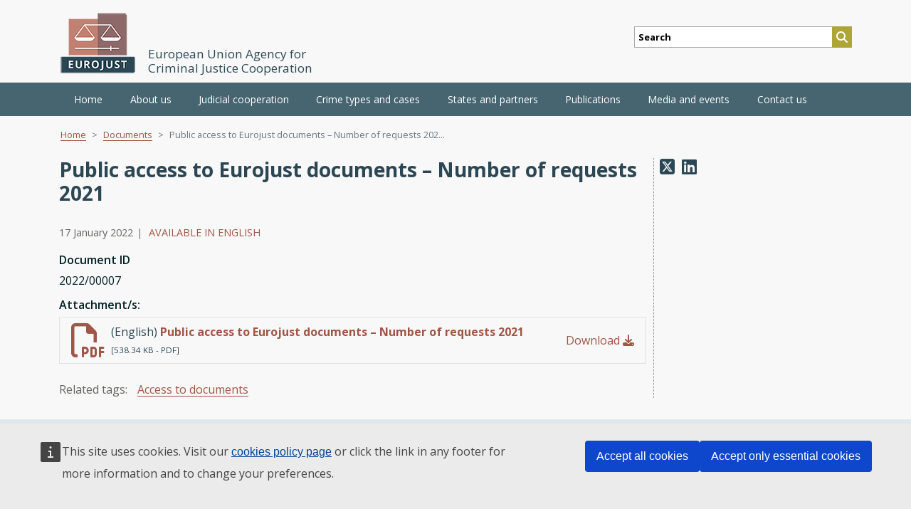

--- FILE ---
content_type: text/html; charset=UTF-8
request_url: https://www.eurojust.europa.eu/document/public-access-eurojust-documents-number-requests-2021
body_size: 20764
content:
<!DOCTYPE html>
<html lang="en" dir="ltr" prefix="og: https://ogp.me/ns#">
  <head>
    <meta http-equiv="Content-Type" content="text/html; charset=UTF-8" >
    <meta charset="utf-8" />
<link rel="canonical" href="https://www.eurojust.europa.eu/document/public-access-eurojust-documents-number-requests-2021" />
<meta name="robots" content="index, follow" />
<meta property="og:site_name" content="Eurojust" />
<meta property="og:type" content="article" />
<meta property="og:url" content="https://www.eurojust.europa.eu/document/public-access-eurojust-documents-number-requests-2021" />
<meta property="og:title" content="Public access to Eurojust documents – Number of requests 2021" />
<meta property="og:image:url" content="https://www.eurojust.europa.eu/sites/default/files/Images/eurojust_logo_1200x630w.png" />
<meta name="twitter:card" content="summary" />
<meta name="twitter:site" content="@eurojust" />
<meta name="twitter:title" content="Public access to Eurojust documents – Number of requests 2021" />
<meta name="MobileOptimized" content="width" />
<meta name="HandheldFriendly" content="true" />
<meta name="viewport" content="width=device-width, initial-scale=1" />
<meta http-equiv="x-ua-compatible" content="ie=edge" />
<link rel="icon" href="/themes/custom/eurojust_theme/favicon.ico" type="image/png" />
<link rel="alternate" hreflang="en" href="https://www.eurojust.europa.eu/document/public-access-eurojust-documents-number-requests-2021" />

    <title>Public access to Eurojust documents – Number of requests 2021 | Eurojust | European Union Agency for Criminal Justice Cooperation</title>
    <link rel="stylesheet" media="all" href="/sites/default/files/css/css_KZsmS8CAiJ1WHKjt-IwJxHiZOAv8SxkSz_zN-ITemfw.css?delta=0&amp;language=en&amp;theme=eurojust&amp;include=[base64]" />
<link rel="stylesheet" media="all" href="/sites/default/files/css/css_xswMcebD1zf4eVg2eboNMGUBzgyTeqqhRd4Hz4pLaoM.css?delta=1&amp;language=en&amp;theme=eurojust&amp;include=[base64]" />
<link rel="stylesheet" media="all" href="//fonts.googleapis.com/css?family=Open+Sans:300,400,600,700" />
<link rel="stylesheet" media="all" href="/sites/default/files/css/css_L13qNCT5_Ok6jLsglqJ1CfQ24HIHVP4UT3Gnmy7dL9M.css?delta=3&amp;language=en&amp;theme=eurojust&amp;include=[base64]" />
<link rel="stylesheet" media="print" href="/sites/default/files/css/css_OY1uCLBIPZhrKYsg1xUaUchCAn2PKTvn9MbYW1JFafo.css?delta=4&amp;language=en&amp;theme=eurojust&amp;include=[base64]" />
<link rel="stylesheet" media="all" href="/sites/default/files/css/css_Z1P4Z5r6mfth2jDUoQ78mw4vV8AF4iITEnIv07sVeoc.css?delta=5&amp;language=en&amp;theme=eurojust&amp;include=[base64]" />

    
    <script defer="defer" src="https://webtools.europa.eu/load.js" type="text/javascript"></script>
    <script type="application/json">{"utility" : "cck"}</script>
          <script type="text/javascript" src="/modules/contrib/seckit/js/seckit.document_write.js"></script>
        <link type="text/css" rel="stylesheet" id="seckit-clickjacking-no-body" media="all" href="/modules/contrib/seckit/css/seckit.no_body.css" />
        <!-- stop SecKit protection -->
        <noscript>
        <link type="text/css" rel="stylesheet" id="seckit-clickjacking-noscript-tag" media="all" href="/modules/contrib/seckit/css/seckit.noscript_tag.css" />
        <div id="seckit-noscript-tag">
          Sorry, you need to enable JavaScript to visit this website.
        </div>
        </noscript></head>
  <body class="layout-no-sidebars page-node-3078 role-anonymous path-node node-type-document">
    <a href="#main-content" class="visually-hidden focusable skip-link">
      Skip to main content
    </a>
    
      <div class="dialog-off-canvas-main-canvas" data-off-canvas-main-canvas>
    <div id="page-wrapper" class="layout-container">
  <div id="page">
    <div class="message-ie col-12 text-center p-3 mb-3 hidden"></div>
    <header id="header" class="header site-header fixed-top" role="banner" aria-label="Site header">
              <div class="container-lg region region-header">
                    <div class="row d-flex m-0 align-items-center">
            <div id="header-container" class="col-8 col-sm-6 col-md-7 pl-md-2 pr-0 d-flex align-items-end">
              <div class="navbar-light d-block d-sm-none">
                <button class="navbar-toggler responsive" type="button">
                  <span class="navbar-toggler-icon"></span>
                </button>
              </div>
                  <a href="/" title="Eurojust" rel="home" class="navbar-brand">
          <img src="/themes/custom/eurojust_theme/logoeurojust.png" alt="Eurojust" class="img-fluid d-inline-block align-top" />
      </a>
  <h1 class="d-none">Eurojust</h1>
  <div class="slogan-container">
    <h2 class="site-name-slogan">
      European Union Agency for Criminal Justice Cooperation
    </h2>
  </div>


            </div>

            <div id="right-container" class="col-4 col-sm-6 col-md-5 p-0">
                                <section class="d-flex justify-content-end region region-header-right">
    <div class="eurojust-search-block-form block col-6 col-sm-8 pl-sm-0 pr-0 pr-sm-2 block-eurojust-search block-eurojust-search-form-block" data-drupal-selector="eurojust-search-block-form" id="block-eurojustsearchform">
  
    
      <div class="content">
      <span class="icon-search d-block d-sm-none"></span>
    <span class="icon-close d-none"><i class="fas fa-times"></i></span>
    <div id="search-form-container" class="d-none d-sm-block">
<form action="/document/public-access-eurojust-documents-number-requests-2021" method="post" id="eurojust-search-block-form" accept-charset="UTF-8" class="d-flex justify-content-end">
  




        
  <div class="js-form-item js-form-type-search-api-autocomplete form-type-search-api-autocomplete js-form-item-keys form-item-keys form-no-label mb-3">
          <label for="edit-keys" class="sr-only">Search</label>
                    <input title="Enter the terms you wish to search for." placeholder="Search" data-drupal-selector="edit-keys" data-search-api-autocomplete-search="ej_advanced_search" class="form-autocomplete form-text custom-control" data-autocomplete-path="/search_api_autocomplete/ej_advanced_search" type="text" id="edit-keys" name="keys" value="" size="15" maxlength="128" />
                      </div>
<input autocomplete="off" data-drupal-selector="form-bveslzxcu5lsy4snjygxyce-pc-nn4wo-q5k9ur2k5o" type="hidden" name="form_build_id" value="form-BVeslZxcU5lSy4SnJYGXYce_Pc_nn4wO-q5K9ur2K5o" class="custom-control" /><input data-drupal-selector="edit-eurojust-search-block-form" type="hidden" name="form_id" value="eurojust_search_block_form" class="custom-control" /><div data-drupal-selector="edit-actions-search" class="form-actions js-form-wrapper form-group" id="edit-actions-search"><button class="btn-primary button-submit button js-form-submit form-submit btn" data-drupal-selector="edit-submit" type="submit" id="edit-submit" name="search-filters-button" value=""><i class="fas fa-search"></i></button></div>

</form>
</div>
    </div>
  </div>

  </section>

                          </div>
          </div>
        </div>

        <div class="container-fluid p-0">
          <nav id="navbar-main" class="navbar navbar-expand-xl navbar-dark" role="off-canvas">
            <div class="row col-12 p-0">
              <button class="navbar-toggler responsive d-none d-sm-block d-xl-none" type="button">
                <span class="navbar-toggler-icon"></span>
              </button>
              <div class="container-xl">
                <div class="col-12 collapse navbar-collapse no-gutters" id="navbarTogglerEJ1">
                    <nav role="navigation" aria-labelledby="block-eurojust-main-navigation-menu" id="block-eurojust-main-navigation" class="block block-menu navigation menu--main">
            
  <h2 class="visually-hidden" id="block-eurojust-main-navigation-menu">Main navigation</h2>
  

        
            <ul data-region="primary_menu" id="block-eurojust-main-navigation" class="clearfix level-0 nav navbar-nav">
                                  <li class="level-0 nav-item link mega-menu-link">
                            
                      <a href="/" class="nav-link" data-drupal-link-system-path="&lt;front&gt;">Home</a>
          
                  </li>
                                  <li class="level-0 nav-item menu-item--expanded dropdown mega-menu-link">
                            
                      <span class="nav-link  dropdown-toggle ">About us</span>
          
                      <div class="hidden col-sm-12 mega-menu">
                            <div class="col-12 overview">
                                <h2 class=""><a href="/about-us" data-drupal-link-system-path="node/47">About us</a><i class="fas fa-arrow-circle-right"></i></h2>
              </div>
              <div class="container-fluid">
                                <div class="content-menu col-12 p-0 ">
                      
                                                  
        
        <div class="col-md-3">
            <h3 class="dropdown-item mb-0">
                <a href="/about-us/who-we-are" data-drupal-link-system-path="node/258">Who we are</a>
            </h3>
                    </div>
                                                  
        
        <div class="col-md-3">
            <h3 class="dropdown-item mb-0">
                <a href="/about-us/what-we-do" data-drupal-link-system-path="node/240">What we do</a>
            </h3>
                    </div>
                                                  
        
        <div class="col-md-3">
            <h3 class="dropdown-item mb-0">
                <a href="/about-us/how-we-do-it" data-drupal-link-system-path="node/342">How we do it</a>
            </h3>
                    </div>
                                                  
        
        <div class="col-md-3">
            <h3 class="dropdown-item mb-0">
                <a href="/about-us/why-we-do-it" data-drupal-link-system-path="node/343">Why we do it</a>
            </h3>
                    </div>
                                                  
        
        <div class="col-md-3 clearfix">
            <h3 class="dropdown-item menu-item--expanded mb-0">
                <a href="/about-us/organisation" data-drupal-link-system-path="node/57">Organisation</a>
            </h3>
                                  <div class="row">
        <div class="col">                        <ul class="last-level mt-0">
                                        <li><a href="/about-us/organisation/college" data-drupal-link-system-path="node/241">College</a></li>

                                                      <li><a href="/about-us/organisation/executive-board" data-drupal-link-system-path="node/242">Executive Board</a></li>

                                                      <li><a href="/about-us/organisation/presidency" data-drupal-link-system-path="node/243">Presidency</a></li>

                                                      <li><a href="/about-us/organisation/administrative-director" data-drupal-link-system-path="node/244">Administrative Director</a></li>

                                                      <li><a href="/about-us/organisation/eurojust-legal-framework" data-drupal-link-system-path="node/165">Legal Framework</a></li>

                                                      <li><a href="/about-us/organisation/mission" data-drupal-link-system-path="node/3522">Mission</a></li>

                                      </ul>
        </div>
    </div>
  
                    </div>
                                                  
        
        <div class="col-md-3">
            <h3 class="dropdown-item menu-item--expanded mb-0">
                <a href="/about-us/planning-and-reporting" data-drupal-link-system-path="node/52">Planning and reporting</a>
            </h3>
                                  <div class="row">
        <div class="col">                        <ul class="last-level mt-0">
                                        <li><a href="/about-us/planning-and-reporting/multi-annual-strategy" data-drupal-link-system-path="node/246">Multi-Annual Strategy</a></li>

                                                      <li><a href="/about-us/planning-and-reporting/single-programming-document" data-drupal-link-system-path="node/247">Single Programming Document</a></li>

                                                      <li><a href="/about-us/planning-and-reporting/annual-report" data-drupal-link-system-path="node/248">Annual Report</a></li>

                                                      <li><a href="/about-us/planning-and-reporting/consolidated-annual-activity-report" data-drupal-link-system-path="node/249">Consolidated Annual Activity Report</a></li>

                                      </ul>
        </div>
    </div>
  
                    </div>
                                                  
        
        <div class="col-md-3">
            <h3 class="dropdown-item menu-item--expanded mb-0">
                <a href="/about-us/budget-and-finance" data-drupal-link-system-path="node/63">Budget and finance</a>
            </h3>
                                  <div class="row">
        <div class="col">                        <ul class="last-level mt-0">
                                        <li><a href="/about-us/budget-and-finance/budget-current-and-archive" data-drupal-link-system-path="node/250">Budget: current and archive</a></li>

                                                      <li><a href="/about-us/budget-and-finance/report-budgetary-and-financial-management" data-drupal-link-system-path="node/3322">Report on Budgetary and Financial Management</a></li>

                                                      <li><a href="/about-us/budget-and-finance/annual-accounts" data-drupal-link-system-path="node/251">Annual accounts</a></li>

                                                      <li><a href="/about-us/budget-and-finance/court-auditors-reports" data-drupal-link-system-path="node/252">Court of Auditors reports</a></li>

                                                      <li><a href="/document/eurojust-financial-regulation" data-drupal-link-system-path="node/1102">Eurojust Financial Regulation</a></li>

                                      </ul>
        </div>
    </div>
  
                    </div>
                                                  
        
        <div class="col-md-3">
            <h3 class="dropdown-item menu-item--expanded mb-0">
                <a href="/about-us/building" data-drupal-link-system-path="node/234">Building</a>
            </h3>
                                  <div class="row">
        <div class="col">                        <ul class="last-level mt-0">
                                        <li><a href="/about-us/building/art-building" data-drupal-link-system-path="node/235">Art in the building</a></li>

                                                      <li><a href="/about-us/eurojust-virtual-tour" title="See Eurojust&#039;s premises and learn the basics about our mission" data-drupal-link-system-path="node/2641">Eurojust Virtual Tour</a></li>

                                      </ul>
        </div>
    </div>
  
                    </div>
                                                  
        
        <div class="col-md-3">
            <h3 class="dropdown-item menu-item--expanded mb-0">
                <a href="/about-us/history" data-drupal-link-system-path="node/6">History</a>
            </h3>
                                  <div class="row">
        <div class="col">                        <ul class="last-level mt-0">
                                        <li><a href="/20-years-of-eurojust" data-drupal-link-system-path="node/3412">20 years of Eurojust: anniversary essays</a></li>

                                      </ul>
        </div>
    </div>
  
                    </div>
                                                  
        
        <div class="col-md-3 clearfix">
            <h3 class="dropdown-item menu-item--expanded mb-0">
                <a href="/about-us/procurement" data-drupal-link-system-path="node/68">Procurement</a>
            </h3>
                                  <div class="row">
        <div class="col">                        <ul class="last-level mt-0">
                                        <li><a href="/about-us/procurement/procurement-eurojust" data-drupal-link-system-path="node/253">Procurement at Eurojust</a></li>

                                                      <li><a href="/about-us/procurement/ongoing-calls-for-tender" data-drupal-link-system-path="about-us/procurement/ongoing-calls-for-tender">Ongoing calls for tender</a></li>

                                                      <li><a href="/about-us/procurement/low-value-contracts" data-drupal-link-system-path="about-us/procurement/low-value-contracts">Low- and middle-value contracts</a></li>

                                                      <li><a href="/about-us/procurement/completed-calls-for-tender" data-drupal-link-system-path="about-us/procurement/completed-calls-for-tender">Completed calls for tenders</a></li>

                                                      <li><a href="/about-us/procurement/annual-list-contracts" data-drupal-link-system-path="node/254">Annual list of contracts</a></li>

                                      </ul>
        </div>
    </div>
  
                    </div>
                                                  
        
        <div class="col-md-3">
            <h3 class="dropdown-item menu-item--expanded mb-0">
                <a href="/about-us/jobs" data-drupal-link-system-path="node/72">Jobs</a>
            </h3>
                                  <div class="row">
        <div class="col">                                                                    <ul class="last-level mt-0">
                                        <li><a href="/about-us/jobs/vacancies" data-drupal-link-system-path="node/73">Vacancies</a></li>

                                                      <li><a href="/about-us/jobs/working-eurojust" data-drupal-link-system-path="node/259">Working at Eurojust</a></li>

                                                      <li><a href="/about-us/jobs/selection-and-recruitment-process" data-drupal-link-system-path="node/261">Selection and recruitment</a></li>

                                                      <li><a href="/about-us/jobs/secondments" data-drupal-link-system-path="node/262">Secondments</a></li>

                                                      <li><a href="/about-us/jobs/traineeships" data-drupal-link-system-path="node/263">Traineeships</a></li>

                                      </ul>
        </div>
    </div>
  
                    </div>
                                                  
        
        <div class="col-md-3 ">
            <h3 class="dropdown-item menu-item--expanded mb-0">
                <a href="/about-us/access-documents" data-drupal-link-system-path="node/80">Access to documents</a>
            </h3>
                                  <div class="row">
        <div class="col">                        <ul class="last-level mt-0">
                                        <li><a href="/about-us/access-documents/right-access" data-drupal-link-system-path="node/266">Right of access</a></li>

                                                      <li><a href="/about-us/access-documents/reports-requests" data-drupal-link-system-path="node/267">Reports on requests</a></li>

                                                      <li><a href="/public-register" data-drupal-link-system-path="public-register">Register of documents</a></li>

                                      </ul>
        </div>
    </div>
  
                    </div>
                                                  
        
        <div class="col-md-3">
            <h3 class="dropdown-item menu-item--expanded mb-0">
                <a href="/about-us/data-protection" data-drupal-link-system-path="node/84">Data protection</a>
            </h3>
                                  <div class="row">
        <div class="col">                        <ul class="last-level mt-0">
                                        <li><a href="/about-us/data-protection/data-protection-eurojust" data-drupal-link-system-path="node/269">Data protection at Eurojust</a></li>

                                                      <li><a href="/about-us/data-protection/data-subjects-rights" data-drupal-link-system-path="node/270">Data subjects&#039; rights</a></li>

                                                      <li><a href="/about-us/data-protection/data-protection-officer" data-drupal-link-system-path="node/271">Data Protection Officer</a></li>

                                                      <li><a href="/public-register/data-protection" data-drupal-link-system-path="public-register/data-protection">Data protection documents</a></li>

                                                      <li><a href="/about-us/data-protection/edps-and-jsb" title="European Data Protection Supervisor (EDPS) the Joint Supervisory Body (JSB)" data-drupal-link-system-path="node/236">EDPS and JSB</a></li>

                                      </ul>
        </div>
    </div>
  
                    </div>
                                                  
        
        <div class="col-md-3 clearfix">
            <h3 class="dropdown-item mb-0">
                <a href="/about-us/declarations-conflict-interest" data-drupal-link-system-path="node/272">Declarations of conflict of interest</a>
            </h3>
                    </div>
                                                  
        
        <div class="col-md-3">
            <h3 class="dropdown-item mb-0">
                <a href="/about-us/good-administrative-behaviour" data-drupal-link-system-path="node/2450">Good administrative behaviour</a>
            </h3>
                    </div>
                                                  
        
        <div class="col-md-3">
            <h3 class="dropdown-item mb-0">
                <a href="/about-us/legal-notice" data-drupal-link-system-path="node/197">Legal Notice</a>
            </h3>
                    </div>
                                                  
        
        <div class="col-md-3">
            <h3 class="dropdown-item mb-0">
                <a href="/about-us/disclaimers" data-drupal-link-system-path="node/237">Disclaimers</a>
            </h3>
                    </div>
    
  
                </div>
              </div>
            </div>
                  </li>
                                  <li class="level-0 nav-item menu-item--expanded dropdown mega-menu-link">
                            
                      <span class="nav-link  dropdown-toggle ">Judicial cooperation</span>
          
                      <div class="hidden col-sm-12 mega-menu">
                            <div class="col-12 overview">
                                <h2 class=""><a href="/judicial-cooperation" data-drupal-link-system-path="node/35">Judicial cooperation</a><i class="fas fa-arrow-circle-right"></i></h2>
              </div>
              <div class="container-fluid">
                                <div class="content-menu col-12 p-0 ">
                      
                                                  
        
        <div class="col-md-3">
            <h3 class="dropdown-item menu-item--expanded mb-0">
                <a href="/judicial-cooperation/tasks-and-tools" data-drupal-link-system-path="node/100">Tasks and tools of Eurojust</a>
            </h3>
                                  <div class="row">
        <div class="col">                        <ul class="last-level mt-0">
                                        <li><a href="/judicial-cooperation/tasks-and-tools/life-cycle-case" data-drupal-link-system-path="node/202">Life cycle of a case</a></li>

                                                      <li><a href="/judicial-cooperation/tasks-and-tools/powers-national-members" data-drupal-link-system-path="node/203">Powers of National Members</a></li>

                                                      <li><a href="/judicial-cooperation/tasks-and-tools/how-contact-eurojust" data-drupal-link-system-path="node/204">How to contact Eurojust</a></li>

                                                      <li><a href="/judicial-cooperation/tasks-and-tools/transmission-information" data-drupal-link-system-path="node/205">Transmission of information</a></li>

                                                      <li><a href="/judicial-cooperation/tasks-and-tools/eurojust-national-coordination-system" title="Eurojust National Coordination System" data-drupal-link-system-path="node/206">ENCS</a></li>

                                                      <li><a href="/judicial-cooperation/tasks-and-tools/coordination-meetings" data-drupal-link-system-path="node/207">Coordination meetings</a></li>

                                                      <li><a href="/judicial-cooperation/tasks-and-tools/coordination-centres" data-drupal-link-system-path="node/208">Coordination centres</a></li>

                                                      <li><a href="/judicial-cooperation/tasks-and-tools/call-coordination" data-drupal-link-system-path="node/209">On-call coordination</a></li>

                                                      <li><a href="/judicial-cooperation/tasks-and-tools/eurojust-and-covid-19" data-drupal-link-system-path="node/350">Eurojust and COVID-19</a></li>

                                                      <li><a href="/eurojust-and-the-war-in-ukraine" data-drupal-link-system-path="node/3265">Eurojust and the war in Ukraine</a></li>

                                                      <li><a href="/judicial-cooperation/tasks-and-tools/victims-rights" data-drupal-link-system-path="node/3571">Victims’ rights</a></li>

                                      </ul>
        </div>
    </div>
  
                    </div>
                                                  
        
        <div class="col-md-3">
            <h3 class="dropdown-item menu-item--expanded mb-0">
                <a href="/judicial-cooperation/instruments" data-drupal-link-system-path="node/101">Judicial cooperation instruments</a>
            </h3>
                                  <div class="row">
        <div class="col">                        <ul class="last-level mt-0">
                                        <li><a href="/judicial-cooperation/instruments/asset-recovery" data-drupal-link-system-path="node/225">Asset recovery</a></li>

                                                      <li><a href="/judicial-cooperation/instruments/conflicts-jurisdiction" data-drupal-link-system-path="node/226">Conflicts of jurisdiction</a></li>

                                                      <li><a href="/judicial-cooperation/instruments/european-arrest-warrant" data-drupal-link-system-path="node/228">European Arrest Warrant</a></li>

                                                      <li><a href="/judicial-cooperation/instruments/european-investigation-order" data-drupal-link-system-path="node/230">European Investigation Order</a></li>

                                                      <li><a href="/judicial-cooperation/instruments/joint-investigation-teams" data-drupal-link-system-path="node/232">Joint investigation teams</a></li>

                                                      <li><a href="/judicial-cooperation/instruments/extradition" data-drupal-link-system-path="node/280">Extradition</a></li>

                                                      <li><a href="/judicial-cooperation/instruments/criminal-records" data-drupal-link-system-path="node/255">Criminal records</a></li>

                                                      <li><a href="/judicial-cooperation/instruments/special-investigative-measures" data-drupal-link-system-path="node/238">Special investigative measures</a></li>

                                                      <li><a href="/judicial-cooperation/instruments/controlled-deliveries" data-drupal-link-system-path="node/256">Controlled deliveries</a></li>

                                                      <li><a href="/judicial-cooperation/instruments/digital-criminal-justice-programme" data-drupal-link-system-path="node/2021">Digital Criminal Justice</a></li>

                                      </ul>
        </div>
    </div>
  
                    </div>
                                                  
        
        <div class="col-md-3">
            <h3 class="dropdown-item menu-item--expanded mb-0">
                <a href="/judicial-cooperation/practitioner-networks" data-drupal-link-system-path="node/103">Practitioner networks</a>
            </h3>
                                  <div class="row">
        <div class="col">                        <ul class="last-level mt-0">
                                        <li><a href="/judicial-cooperation/practitioner-networks/consultative-forum" data-drupal-link-system-path="node/281">Consultative Forum</a></li>

                                                      <li><a href="/judicial-cooperation/practitioner-networks/jits-network" title="Joint Investigation Teams (JITs Network)" data-drupal-link-system-path="node/282">JITs Network</a></li>

                                                      <li><a href="/judicial-cooperation/practitioner-networks/genocide-prosecution-network" title="European Network for investigation and prosecution of genocide, crimes against humanity and war crimes (Genocide Prosecution Network)" data-drupal-link-system-path="node/283">Genocide Prosecution Network</a></li>

                                                      <li><a href="/judicial-cooperation/practitioner-networks/european-judicial-network" data-drupal-link-system-path="node/284">European Judicial Network</a></li>

                                                      <li><a href="/judicial-cooperation/practitioner-networks/european-judicial-cybercrime-network" data-drupal-link-system-path="node/286">European Judicial Cybercrime Network</a></li>

                                                      <li><a href="/judicial-cooperation/practitioner-networks/european-judicial-organised-crime-network" data-drupal-link-system-path="node/4705">European Judicial Organised Crime Network</a></li>

                                                      <li><a href="/focus-group-migrant-smuggling">Focus Group on Migrant Smuggling</a></li>

                                                      <li><a href="https://www.eurojust.europa.eu/crime-types-and-cases/crime-types/trafficking-human-beings#tab-5">Focus Group on Trafficking in Human Beings</a></li>

                                      </ul>
        </div>
    </div>
  
                    </div>
                                                  
        
        <div class="col-md-3">
            <h3 class="dropdown-item menu-item--expanded mb-0">
                <span>Projects</span>
            </h3>
                                  <div class="row">
        <div class="col">                        <ul class="last-level mt-0">
                                        <li><a href="https://www.eurojust.europa.eu/euromed-justice" target="_self">EuroMed Justice</a></li>

                                                      <li><a href="/sirius" title="SIRIUS project" data-drupal-link-system-path="node/2730">SIRIUS</a></li>

                                                      <li><a href="/intellectual-property-crime-project" data-drupal-link-system-path="node/3519">IPC Project</a></li>

                                                      <li><a href="/empact" title="EMPACT: European Multidisciplinary Platform Against Criminal Threats" data-drupal-link-system-path="node/2711">EMPACT</a></li>

                                                      <li><a href="/western-balkans-criminal-justice" data-drupal-link-system-path="node/3921">Western Balkans Criminal Justice</a></li>

                                                      <li><a href="/national-authorities-against-impunity" data-drupal-link-system-path="node/4624">National Authorities Against Impunity</a></li>

                                      </ul>
        </div>
    </div>
  
                    </div>
                                                  
        
        <div class="col-md-3">
            <h3 class="dropdown-item mb-0">
                <a href="/judicial-cooperation/key-documents" data-drupal-link-system-path="judicial-cooperation/key-documents">Key documents</a>
            </h3>
                    </div>
    
  
                </div>
              </div>
            </div>
                  </li>
                                  <li class="level-0 nav-item menu-item--expanded dropdown mega-menu-link">
                            
                      <span class="nav-link  dropdown-toggle ">Crime types and cases</span>
          
                      <div class="hidden col-sm-12 mega-menu">
                            <div class="col-12 overview">
                                <h2 class=""><a href="/crime-types-and-cases" data-drupal-link-system-path="node/31">Crime types and cases</a><i class="fas fa-arrow-circle-right"></i></h2>
              </div>
              <div class="container-fluid">
                                <div class="content-menu col-12 p-0 d-flex justify-content-center">
                      
                                                  
        
        <div class="col-md-6">
            <h3 class="dropdown-item menu-item--expanded mb-0">
                <a href="/crime-types-and-cases/crime-types" data-drupal-link-system-path="node/113">Crime types</a>
            </h3>
                                  <div class="row">
        <div class="col">                                                                    <ul class="last-level mt-0">
                                        <li><a href="/crime-types-and-cases/crime-types/cbrn-e" title="Chemical, biological, radiological, nuclear substances and explosives (CBRN-E)" data-drupal-link-system-path="node/289">CBRN-E</a></li>

                                                      <li><a href="/crime-types-and-cases/crime-types/core-international-crimes" data-drupal-link-system-path="node/296">Core international crimes</a></li>

                                                      <li><a href="/crime-types-and-cases/crime-types/crimes-against-children" data-drupal-link-system-path="node/290">Crimes against children</a></li>

                                                      <li><a href="/crime-types-and-cases/crime-types/cybercrime" data-drupal-link-system-path="node/292">Cybercrime</a></li>

                                                      <li><a href="/crime-types-and-cases/crime-types/drug-trafficking" data-drupal-link-system-path="node/134">Drug trafficking</a></li>

                                                      <li><a href="/crime-types-and-cases/crime-types/economic-crimes" data-drupal-link-system-path="node/348">Economic crimes</a></li>

                                </ul></div><div class="col"><ul class="last-level">
                                                      <li><a href="/crime-types-and-cases/crime-types/migrant-smuggling" data-drupal-link-system-path="node/297">Migrant smuggling</a></li>

                                                      <li><a href="/crime-types-and-cases/crime-types/pif-crimes" title="Fraud affecting the financial interests of the European Union (PIF)" data-drupal-link-system-path="node/295">PIF crimes</a></li>

                                                      <li><a href="/crime-types-and-cases/crime-types/terrorism" data-drupal-link-system-path="node/303">Terrorism</a></li>

                                                      <li><a href="/crime-types-and-cases/crime-types/trafficking-human-beings" data-drupal-link-system-path="node/305">Trafficking in human beings</a></li>

                                      </ul>
        </div>
    </div>
  
                    </div>
                                                  
        
        <div class="col-md-3">
            <h3 class="dropdown-item mb-0">
                <a href="/crime-types-and-cases/casework" data-drupal-link-system-path="node/2667">Casework</a>
            </h3>
                    </div>
                                                  
        
        <div class="col-md-3">
            <h3 class="dropdown-item mb-0">
                <a href="/crime-types-and-cases/key-documents" data-drupal-link-system-path="crime-types-and-cases/key-documents">Key documents</a>
            </h3>
                    </div>
    
  
                </div>
              </div>
            </div>
                  </li>
                                  <li class="level-0 nav-item menu-item--expanded dropdown mega-menu-link">
                            
                      <span class="nav-link  dropdown-toggle col-12">States and partners</span>
          
                      <div class="hidden col-sm-12 mega-menu">
                            <div class="col-12 overview">
                                <h2 class=""><a href="/states-and-partners" class="col-12" data-drupal-link-system-path="node/36">States and partners</a><i class="fas fa-arrow-circle-right"></i></h2>
              </div>
              <div class="container-fluid">
                                <div class="content-menu col-12 p-0 d-flex justify-content-center">
                      
                                                  
        
        <div class="col-md-6">
            <h3 class="dropdown-item menu-item--expanded mb-0">
                <a href="/states-and-partners/member-states" data-drupal-link-system-path="node/44">Member States</a>
            </h3>
                                  <div class="row">
        <div class="col">                                                                    <ul class="last-level mt-0">
                                        <li><a href="/states-and-partners/member-states/austria" data-drupal-link-system-path="node/105">Austria</a></li>

                                                      <li><a href="/states-and-partners/member-states/belgium" data-drupal-link-system-path="node/137">Belgium</a></li>

                                                      <li><a href="/states-and-partners/member-states/bulgaria" data-drupal-link-system-path="node/175">Bulgaria</a></li>

                                                      <li><a href="/states-and-partners/member-states/croatia" data-drupal-link-system-path="node/176">Croatia</a></li>

                                                      <li><a href="/states-and-partners/member-states/cyprus" data-drupal-link-system-path="node/177">Cyprus</a></li>

                                                      <li><a href="/states-and-partners/member-states/czech-republic" data-drupal-link-system-path="node/179">Czech Republic</a></li>

                                                      <li><a href="/states-and-partners/member-states/denmark" data-drupal-link-system-path="node/180">Denmark</a></li>

                                                      <li><a href="/states-and-partners/member-states/estonia" data-drupal-link-system-path="node/181">Estonia</a></li>

                                                      <li><a href="/states-and-partners/member-states/finland" data-drupal-link-system-path="node/182">Finland</a></li>

                                                      <li><a href="/states-and-partners/member-states/france" data-drupal-link-system-path="node/183">France</a></li>

                                </ul></div><div class="col"><ul class="last-level">
                                                      <li><a href="/states-and-partners/member-states/germany" data-drupal-link-system-path="node/185">Germany</a></li>

                                                      <li><a href="/states-and-partners/member-states/greece" data-drupal-link-system-path="node/186">Greece</a></li>

                                                      <li><a href="/states-and-partners/member-states/hungary" data-drupal-link-system-path="node/174">Hungary</a></li>

                                                      <li><a href="/states-and-partners/member-states/ireland" data-drupal-link-system-path="node/184">Ireland</a></li>

                                                      <li><a href="/states-and-partners/member-states/italy" data-drupal-link-system-path="node/173">Italy</a></li>

                                                      <li><a href="/states-and-partners/member-states/latvia" data-drupal-link-system-path="node/187">Latvia</a></li>

                                                      <li><a href="/states-and-partners/member-states/lithuania" data-drupal-link-system-path="node/188">Lithuania</a></li>

                                                      <li><a href="/states-and-partners/member-states/luxembourg" data-drupal-link-system-path="node/339">Luxembourg</a></li>

                                                      <li><a href="/states-and-partners/member-states/malta" data-drupal-link-system-path="node/190">Malta</a></li>

                                                      <li><a href="/states-and-partners/member-states/netherlands" data-drupal-link-system-path="node/45">Netherlands</a></li>

                                </ul></div><div class="col"><ul class="last-level">
                                                      <li><a href="/states-and-partners/member-states/poland?new=" data-drupal-link-query="{&quot;new&quot;:&quot;&quot;}" data-drupal-link-system-path="node/191">Poland</a></li>

                                                      <li><a href="/states-and-partners/member-states/portugal" data-drupal-link-system-path="node/192">Portugal</a></li>

                                                      <li><a href="/states-and-partners/member-states/romania" data-drupal-link-system-path="node/193">Romania</a></li>

                                                      <li><a href="/states-and-partners/member-states/slovak-republic" data-drupal-link-system-path="node/194">Slovak Republic</a></li>

                                                      <li><a href="/states-and-partners/member-states/slovenia" data-drupal-link-system-path="node/195">Slovenia</a></li>

                                                      <li><a href="/states-and-partners/member-states/spain" data-drupal-link-system-path="node/43">Spain</a></li>

                                                      <li><a href="/states-and-partners/member-states/sweden" data-drupal-link-system-path="node/196">Sweden</a></li>

                                      </ul>
        </div>
    </div>
  
                    </div>
                                                  
        
        <div class="col-md-3">
            <h3 class="dropdown-item menu-item--expanded mb-0">
                <a href="/states-and-partners/third-countries" data-drupal-link-system-path="node/111">Third countries</a>
            </h3>
                                  <div class="row">
        <div class="col">                        <ul class="last-level mt-0">
                                        <li><a href="/states-and-partners/third-countries/liaison-prosecutors" data-drupal-link-system-path="node/4790">Liaison Prosecutors</a></li>

                                                      <li><a href="/states-and-partners/third-countries/strategy-cooperation-international-partners" data-drupal-link-system-path="node/4189">Strategy on cooperation with international partners</a></li>

                                                      <li><a href="/states-and-partners/third-countries/working-arrangements" data-drupal-link-system-path="node/4088">Working arrangements</a></li>

                                                      <li><a href="/states-and-partners/third-countries/agreements-cooperation" data-drupal-link-system-path="node/142">Agreements on cooperation</a></li>

                                                      <li><a href="/states-and-partners/third-countries/contact-points" data-drupal-link-system-path="node/143">Contact Point network</a></li>

                                                      <li><a href="/states-and-partners/international-organisations-networks-and-associations" data-drupal-link-system-path="node/4780">International organisations, networks and associations</a></li>

                                                      <li><a href="/states-and-partners/third-countries/key-documents" data-drupal-link-system-path="states-and-partners/third-countries/key-documents">Key documents</a></li>

                                      </ul>
        </div>
    </div>
  
                    </div>
                                                  
        
        <div class="col-md-3">
            <h3 class="dropdown-item menu-item--expanded mb-0">
                <a href="/states-and-partners/eu-partners" data-drupal-link-system-path="node/145">EU partners</a>
            </h3>
                                  <div class="row">
        <div class="col">                        <ul class="last-level mt-0">
                                        <li><a href="/states-and-partners/eu-partners/europol" data-drupal-link-system-path="node/147">Europol</a></li>

                                                      <li><a href="/states-and-partners/eu-partners/eppo" title="European Public Prosecutor’s Office" data-drupal-link-system-path="node/146">EPPO</a></li>

                                                      <li><a href="/states-and-partners/eu-partners/frontex" data-drupal-link-system-path="node/149">Frontex</a></li>

                                                      <li><a href="/states-and-partners/eu-partners/cepol" data-drupal-link-system-path="node/150">CEPOL</a></li>

                                                      <li><a href="/states-and-partners/eu-partners/eu-lisa" data-drupal-link-system-path="node/151">eu-LISA</a></li>

                                                      <li><a href="/states-and-partners/eu-partners/euipo" data-drupal-link-system-path="node/4198">EUIPO</a></li>

                                                      <li><a href="/states-and-partners/eu-partners/olaf" data-drupal-link-system-path="node/152">OLAF</a></li>

                                                      <li><a href="/states-and-partners/eu-partners/ejtn" title="European Judicial Training Network" data-drupal-link-system-path="node/153">EJTN</a></li>

                                                      <li><a href="/states-and-partners/eu-partners/european-union-drugs-agency" data-drupal-link-system-path="node/154">EUDA</a></li>

                                                      <li><a href="/states-and-partners/eu-partners/fra" data-drupal-link-system-path="node/155">FRA</a></li>

                                                      <li><a href="/states-and-partners/eu-partners/european-commission" data-drupal-link-system-path="node/156">European Commission</a></li>

                                                      <li><a href="/states-and-partners/eu-partners/european-and-national-parliaments" data-drupal-link-system-path="node/157">European and national parliaments</a></li>

                                                      <li><a href="/states-and-partners/eu-partners/jha-agencies-network" data-drupal-link-system-path="node/2273">JHA agencies’ network</a></li>

                                                      <li><a href="https://www.europol.europa.eu/operations-services-innovation/innovation-lab/eu-innovation-hub-for-internal-security">EU Innovation Hub for Internal Security</a></li>

                                      </ul>
        </div>
    </div>
  
                    </div>
    
  
                </div>
              </div>
            </div>
                  </li>
                                  <li class="level-0 nav-item menu-item--expanded dropdown mega-menu-link">
                            
                      <span class="nav-link  dropdown-toggle ">Publications</span>
          
                      <div class="hidden col-sm-12 mega-menu">
                            <div class="col-12 overview">
                                <h2 class=""><a href="/publications" target="_self" data-drupal-link-system-path="publications">Eurojust publications</a><i class="fas fa-arrow-circle-right"></i></h2>
              </div>
              <div class="container-fluid">
                                <div class="content-menu col-12 p-0 ">
                      
                                                  
        
        <div class="col-md-3">
            <h3 class="dropdown-item mb-0">
                <a href="/publications?allpublications=1" data-drupal-link-query="{&quot;allpublications&quot;:&quot;1&quot;}" data-drupal-link-system-path="publications">All publications</a>
            </h3>
                    </div>
                                                  
        
        <div class="col-md-3">
            <h3 class="dropdown-item mb-0">
                <a href="/public-register" data-drupal-link-system-path="public-register">All documents</a>
            </h3>
                    </div>
                                                  
        
        <div class="col-md-3">
            <h3 class="dropdown-item mb-0">
                <a href="/infographics-gallery" data-drupal-link-system-path="infographics-gallery">Infographics</a>
            </h3>
                    </div>
                                                  
        
        <div class="col-md-3">
            <h3 class="dropdown-item mb-0">
                <a href="/advanced-search" data-drupal-link-system-path="advanced-search">Advanced search</a>
            </h3>
                    </div>
    
  
                </div>
              </div>
            </div>
                  </li>
                                  <li class="level-0 nav-item menu-item--expanded dropdown mega-menu-link">
                            
                      <span class="nav-link  dropdown-toggle ">Media and events</span>
          
                      <div class="hidden col-sm-12 mega-menu">
                            <div class="col-12 overview">
                                <h2 class=""><a href="/media-and-events" data-drupal-link-system-path="node/32">Media and events</a><i class="fas fa-arrow-circle-right"></i></h2>
              </div>
              <div class="container-fluid">
                                <div class="content-menu col-12 p-0 ">
                      
                                                  
        
        <div class="col-md-3">
            <h3 class="dropdown-item mb-0">
                <a href="/contact-us/media-contact" data-drupal-link-system-path="webform/contact">Media contact</a>
            </h3>
                    </div>
                                                  
        
        <div class="col-md-3">
            <h3 class="dropdown-item mb-0">
                <a href="/media-and-events/media-kit" data-drupal-link-system-path="node/161">Media kit</a>
            </h3>
                    </div>
                                                  
        
        <div class="col-md-3">
            <h3 class="dropdown-item mb-0">
                <a href="/media-and-events/press-releases-and-news" data-drupal-link-system-path="media-and-events/press-releases-and-news">Press releases and news</a>
            </h3>
                    </div>
                                                  
        
        <div class="col-md-3">
            <h3 class="dropdown-item mb-0">
                <a href="/form/press-release-subscription" data-drupal-link-system-path="webform/press_release_subscription">Press release subscription</a>
            </h3>
                    </div>
                                                  
        
        <div class="col-md-3">
            <h3 class="dropdown-item mb-0">
                <a href="/media-and-events/newsletter" data-drupal-link-system-path="node/2474">Newsletter</a>
            </h3>
                    </div>
                                                  
        
        <div class="col-md-3">
            <h3 class="dropdown-item mb-0">
                <a href="https://ec.europa.eu/newsroom/eurojust/user-subscriptions/2146/create">Newsletter subscription</a>
            </h3>
                    </div>
                                                  
        
        <div class="col-md-3">
            <h3 class="dropdown-item mb-0">
                <a href="/agenda" data-drupal-link-system-path="agenda">Presidency agenda</a>
            </h3>
                    </div>
                                                  
        
        <div class="col-md-3">
            <h3 class="dropdown-item mb-0">
                <a href="/media-and-events/public-events" data-drupal-link-system-path="node/4412">Public events</a>
            </h3>
                    </div>
    
  
                </div>
              </div>
            </div>
                  </li>
                                  <li class="level-0 nav-item menu-item--expanded dropdown mega-menu-link">
                            
                      <span class="nav-link  dropdown-toggle ">Contact us</span>
          
                      <div class="hidden col-sm-12 mega-menu">
                            <div class="col-12 overview">
                                <h2 class=""><a href="/contact-us" data-drupal-link-system-path="node/330">Contact us</a><i class="fas fa-arrow-circle-right"></i></h2>
              </div>
              <div class="container-fluid">
                                <div class="content-menu col-12 p-0 ">
                      
                                                  
        
        <div class="col-md-3">
            <h3 class="dropdown-item mb-0">
                <a href="/contact-us/contacting-national-desks" data-drupal-link-system-path="node/106">Contacting National Desks</a>
            </h3>
                    </div>
                                                  
        
        <div class="col-md-3">
            <h3 class="dropdown-item mb-0">
                <a href="/contact-us/contacting-liaison-prosecutors" data-drupal-link-system-path="node/107">Contacting Liaison Prosecutors</a>
            </h3>
                    </div>
                                                  
        
        <div class="col-md-3">
            <h3 class="dropdown-item mb-0">
                <a href="/contact-us/media-contact" data-drupal-link-system-path="webform/contact">Media contact</a>
            </h3>
                    </div>
                                                  
        
        <div class="col-md-3">
            <h3 class="dropdown-item mb-0">
                <a href="/contact-us/contact-for-administrative-matters" data-drupal-link-system-path="webform/contact_administrative_matters">General contact</a>
            </h3>
                    </div>
                                                  
        
        <div class="col-md-3">
            <h3 class="dropdown-item menu-item--expanded mb-0">
                <a href="/contact-us/visit-us" data-drupal-link-system-path="node/110">Visit us</a>
            </h3>
                                  <div class="row">
        <div class="col">                        <ul class="last-level mt-0">
                                        <li><a href="/contact-us/visit-us/visiting-eurojust" data-drupal-link-system-path="node/212">Visiting Eurojust</a></li>

                                                      <li><a href="/contact-us/visit-us/how-find-us" data-drupal-link-system-path="node/213">How to find us</a></li>

                                                      <li><a href="/contact-us/visit-us/security-notice" data-drupal-link-system-path="node/214">Security notice</a></li>

                                                      <li><a href="/about-us/eurojust-virtual-tour" title="See Eurojust&#039;s premises and learn the basics about its mission" data-drupal-link-system-path="node/2641">Eurojust Virtual Tour</a></li>

                                      </ul>
        </div>
    </div>
  
                    </div>
    
  
                </div>
              </div>
            </div>
                  </li>
          </ul>
  




  </nav>


                    <div role="navigation" aria-labelledby="block-responsivemenu-menu" id="block-responsivemenu" class="block block-menu navigation menu--main">
            
  <h2 class="visually-hidden" id="block-responsivemenu-menu">Main navigation Responsive</h2>
  

        
<div class="responsive-menu">
                <ul class="nav navbar-nav menu-0">
    
          
      <li class="nav-item level-0">
                          <a href="/" class="nav-link" data-drupal-link-system-path="&lt;front&gt;">Home</a>
              </li>
          
      <li class="nav-item menu-item--expanded mega-menu-link level-0">
                          <a href="/about-us" class="nav-link" data-drupal-link-system-path="node/47">About us</a>
          <span class="eurojust-toggle" data-level="0"><i class="fas fa-caret-right"></i></span>
                        <ul class="menubelow hidden menu-1 mt-0">
        <li data-level="0" class="back"><i class="fas fa-chevron-circle-left"></i> Back</li>
        <li data-level="1" class="current-title">
          About us
          <i class="fas fa-long-arrow-alt-down"></i>
        </li>
    
          
      <li class="nav-item level-1">
                          <a href="/about-us/who-we-are" data-drupal-link-system-path="node/258">Who we are</a>
              </li>
          
      <li class="nav-item level-1">
                          <a href="/about-us/what-we-do" data-drupal-link-system-path="node/240">What we do</a>
              </li>
          
      <li class="nav-item level-1">
                          <a href="/about-us/how-we-do-it" data-drupal-link-system-path="node/342">How we do it</a>
              </li>
          
      <li class="nav-item level-1">
                          <a href="/about-us/why-we-do-it" data-drupal-link-system-path="node/343">Why we do it</a>
              </li>
          
      <li class="nav-item menu-item--expanded mega-menu-link level-1">
                          <a href="/about-us/organisation" data-drupal-link-system-path="node/57">Organisation</a>
          <span class="eurojust-toggle" data-level="1"><i class="fas fa-caret-right"></i></span>
                        <ul class="menubelow hidden menu-2 mt-0">
        <li data-level="1" class="back"><i class="fas fa-chevron-circle-left"></i> Back</li>
        <li data-level="2" class="current-title">
          Organisation
          <i class="fas fa-long-arrow-alt-down"></i>
        </li>
    
          
      <li class="nav-item level-2">
                          <a href="/about-us/organisation/college" data-drupal-link-system-path="node/241">College</a>
              </li>
          
      <li class="nav-item level-2">
                          <a href="/about-us/organisation/executive-board" data-drupal-link-system-path="node/242">Executive Board</a>
              </li>
          
      <li class="nav-item level-2">
                          <a href="/about-us/organisation/presidency" data-drupal-link-system-path="node/243">Presidency</a>
              </li>
          
      <li class="nav-item level-2">
                          <a href="/about-us/organisation/administrative-director" data-drupal-link-system-path="node/244">Administrative Director</a>
              </li>
          
      <li class="nav-item level-2">
                          <a href="/about-us/organisation/eurojust-legal-framework" data-drupal-link-system-path="node/165">Legal Framework</a>
              </li>
          
      <li class="nav-item level-2">
                          <a href="/about-us/organisation/mission" data-drupal-link-system-path="node/3522">Mission</a>
              </li>
        </ul>
  
              </li>
          
      <li class="nav-item menu-item--expanded mega-menu-link level-1">
                          <a href="/about-us/planning-and-reporting" data-drupal-link-system-path="node/52">Planning and reporting</a>
          <span class="eurojust-toggle" data-level="1"><i class="fas fa-caret-right"></i></span>
                        <ul class="menubelow hidden menu-2 mt-0">
        <li data-level="1" class="back"><i class="fas fa-chevron-circle-left"></i> Back</li>
        <li data-level="2" class="current-title">
          Planning and reporting
          <i class="fas fa-long-arrow-alt-down"></i>
        </li>
    
          
      <li class="nav-item level-2">
                          <a href="/about-us/planning-and-reporting/multi-annual-strategy" data-drupal-link-system-path="node/246">Multi-Annual Strategy</a>
              </li>
          
      <li class="nav-item level-2">
                          <a href="/about-us/planning-and-reporting/single-programming-document" data-drupal-link-system-path="node/247">Single Programming Document</a>
              </li>
          
      <li class="nav-item level-2">
                          <a href="/about-us/planning-and-reporting/annual-report" data-drupal-link-system-path="node/248">Annual Report</a>
              </li>
          
      <li class="nav-item level-2">
                          <a href="/about-us/planning-and-reporting/consolidated-annual-activity-report" data-drupal-link-system-path="node/249">Consolidated Annual Activity Report</a>
              </li>
        </ul>
  
              </li>
          
      <li class="nav-item menu-item--expanded mega-menu-link level-1">
                          <a href="/about-us/budget-and-finance" data-drupal-link-system-path="node/63">Budget and finance</a>
          <span class="eurojust-toggle" data-level="1"><i class="fas fa-caret-right"></i></span>
                        <ul class="menubelow hidden menu-2 mt-0">
        <li data-level="1" class="back"><i class="fas fa-chevron-circle-left"></i> Back</li>
        <li data-level="2" class="current-title">
          Budget and finance
          <i class="fas fa-long-arrow-alt-down"></i>
        </li>
    
          
      <li class="nav-item level-2">
                          <a href="/about-us/budget-and-finance/budget-current-and-archive" data-drupal-link-system-path="node/250">Budget: current and archive</a>
              </li>
          
      <li class="nav-item level-2">
                          <a href="/about-us/budget-and-finance/report-budgetary-and-financial-management" data-drupal-link-system-path="node/3322">Report on Budgetary and Financial Management</a>
              </li>
          
      <li class="nav-item level-2">
                          <a href="/about-us/budget-and-finance/annual-accounts" data-drupal-link-system-path="node/251">Annual accounts</a>
              </li>
          
      <li class="nav-item level-2">
                          <a href="/about-us/budget-and-finance/court-auditors-reports" data-drupal-link-system-path="node/252">Court of Auditors reports</a>
              </li>
          
      <li class="nav-item level-2">
                          <a href="/document/eurojust-financial-regulation" data-drupal-link-system-path="node/1102">Eurojust Financial Regulation</a>
              </li>
        </ul>
  
              </li>
          
      <li class="nav-item menu-item--expanded mega-menu-link level-1">
                          <a href="/about-us/building" data-drupal-link-system-path="node/234">Building</a>
          <span class="eurojust-toggle" data-level="1"><i class="fas fa-caret-right"></i></span>
                        <ul class="menubelow hidden menu-2 mt-0">
        <li data-level="1" class="back"><i class="fas fa-chevron-circle-left"></i> Back</li>
        <li data-level="2" class="current-title">
          Building
          <i class="fas fa-long-arrow-alt-down"></i>
        </li>
    
          
      <li class="nav-item level-2">
                          <a href="/about-us/building/art-building" data-drupal-link-system-path="node/235">Art in the building</a>
              </li>
          
      <li class="nav-item level-2">
                          <a href="/about-us/eurojust-virtual-tour" title="See Eurojust&#039;s premises and learn the basics about our mission" data-drupal-link-system-path="node/2641">Eurojust Virtual Tour</a>
              </li>
        </ul>
  
              </li>
          
      <li class="nav-item menu-item--expanded mega-menu-link level-1">
                          <a href="/about-us/history" data-drupal-link-system-path="node/6">History</a>
          <span class="eurojust-toggle" data-level="1"><i class="fas fa-caret-right"></i></span>
                        <ul class="menubelow hidden menu-2 mt-0">
        <li data-level="1" class="back"><i class="fas fa-chevron-circle-left"></i> Back</li>
        <li data-level="2" class="current-title">
          History
          <i class="fas fa-long-arrow-alt-down"></i>
        </li>
    
          
      <li class="nav-item level-2">
                          <a href="/20-years-of-eurojust" data-drupal-link-system-path="node/3412">20 years of Eurojust: anniversary essays</a>
              </li>
        </ul>
  
              </li>
          
      <li class="nav-item menu-item--expanded mega-menu-link level-1">
                          <a href="/about-us/procurement" data-drupal-link-system-path="node/68">Procurement</a>
          <span class="eurojust-toggle" data-level="1"><i class="fas fa-caret-right"></i></span>
                        <ul class="menubelow hidden menu-2 mt-0">
        <li data-level="1" class="back"><i class="fas fa-chevron-circle-left"></i> Back</li>
        <li data-level="2" class="current-title">
          Procurement
          <i class="fas fa-long-arrow-alt-down"></i>
        </li>
    
          
      <li class="nav-item level-2">
                          <a href="/about-us/procurement/procurement-eurojust" data-drupal-link-system-path="node/253">Procurement at Eurojust</a>
              </li>
          
      <li class="nav-item level-2">
                          <a href="/about-us/procurement/ongoing-calls-for-tender" data-drupal-link-system-path="about-us/procurement/ongoing-calls-for-tender">Ongoing calls for tender</a>
              </li>
          
      <li class="nav-item level-2">
                          <a href="/about-us/procurement/low-value-contracts" data-drupal-link-system-path="about-us/procurement/low-value-contracts">Low- and middle-value contracts</a>
              </li>
          
      <li class="nav-item level-2">
                          <a href="/about-us/procurement/completed-calls-for-tender" data-drupal-link-system-path="about-us/procurement/completed-calls-for-tender">Completed calls for tenders</a>
              </li>
          
      <li class="nav-item level-2">
                          <a href="/about-us/procurement/annual-list-contracts" data-drupal-link-system-path="node/254">Annual list of contracts</a>
              </li>
        </ul>
  
              </li>
          
      <li class="nav-item menu-item--expanded mega-menu-link level-1">
                          <a href="/about-us/jobs" data-drupal-link-system-path="node/72">Jobs</a>
          <span class="eurojust-toggle" data-level="1"><i class="fas fa-caret-right"></i></span>
                        <ul class="menubelow hidden menu-2 mt-0">
        <li data-level="1" class="back"><i class="fas fa-chevron-circle-left"></i> Back</li>
        <li data-level="2" class="current-title">
          Jobs
          <i class="fas fa-long-arrow-alt-down"></i>
        </li>
    
          
      <li class="nav-item menu-item--collapsed level-2">
                          <a href="/about-us/jobs/vacancies" data-drupal-link-system-path="node/73">Vacancies</a>
              </li>
          
      <li class="nav-item level-2">
                          <a href="/about-us/jobs/working-eurojust" data-drupal-link-system-path="node/259">Working at Eurojust</a>
              </li>
          
      <li class="nav-item level-2">
                          <a href="/about-us/jobs/selection-and-recruitment-process" data-drupal-link-system-path="node/261">Selection and recruitment</a>
              </li>
          
      <li class="nav-item level-2">
                          <a href="/about-us/jobs/secondments" data-drupal-link-system-path="node/262">Secondments</a>
              </li>
          
      <li class="nav-item level-2">
                          <a href="/about-us/jobs/traineeships" data-drupal-link-system-path="node/263">Traineeships</a>
              </li>
        </ul>
  
              </li>
          
      <li class="nav-item menu-item--expanded mega-menu-link level-1">
                          <a href="/about-us/access-documents" data-drupal-link-system-path="node/80">Access to documents</a>
          <span class="eurojust-toggle" data-level="1"><i class="fas fa-caret-right"></i></span>
                        <ul class="menubelow hidden menu-2 mt-0">
        <li data-level="1" class="back"><i class="fas fa-chevron-circle-left"></i> Back</li>
        <li data-level="2" class="current-title">
          Access to documents
          <i class="fas fa-long-arrow-alt-down"></i>
        </li>
    
          
      <li class="nav-item level-2">
                          <a href="/about-us/access-documents/right-access" data-drupal-link-system-path="node/266">Right of access</a>
              </li>
          
      <li class="nav-item level-2">
                          <a href="/about-us/access-documents/reports-requests" data-drupal-link-system-path="node/267">Reports on requests</a>
              </li>
          
      <li class="nav-item level-2">
                          <a href="/public-register" data-drupal-link-system-path="public-register">Register of documents</a>
              </li>
        </ul>
  
              </li>
          
      <li class="nav-item menu-item--expanded mega-menu-link level-1">
                          <a href="/about-us/data-protection" data-drupal-link-system-path="node/84">Data protection</a>
          <span class="eurojust-toggle" data-level="1"><i class="fas fa-caret-right"></i></span>
                        <ul class="menubelow hidden menu-2 mt-0">
        <li data-level="1" class="back"><i class="fas fa-chevron-circle-left"></i> Back</li>
        <li data-level="2" class="current-title">
          Data protection
          <i class="fas fa-long-arrow-alt-down"></i>
        </li>
    
          
      <li class="nav-item level-2">
                          <a href="/about-us/data-protection/data-protection-eurojust" data-drupal-link-system-path="node/269">Data protection at Eurojust</a>
              </li>
          
      <li class="nav-item level-2">
                          <a href="/about-us/data-protection/data-subjects-rights" data-drupal-link-system-path="node/270">Data subjects&#039; rights</a>
              </li>
          
      <li class="nav-item level-2">
                          <a href="/about-us/data-protection/data-protection-officer" data-drupal-link-system-path="node/271">Data Protection Officer</a>
              </li>
          
      <li class="nav-item level-2">
                          <a href="/public-register/data-protection" data-drupal-link-system-path="public-register/data-protection">Data protection documents</a>
              </li>
          
      <li class="nav-item level-2">
                          <a href="/about-us/data-protection/edps-and-jsb" title="European Data Protection Supervisor (EDPS) the Joint Supervisory Body (JSB)" data-drupal-link-system-path="node/236">EDPS and JSB</a>
              </li>
        </ul>
  
              </li>
          
      <li class="nav-item level-1">
                          <a href="/about-us/declarations-conflict-interest" data-drupal-link-system-path="node/272">Declarations of conflict of interest</a>
              </li>
          
      <li class="nav-item level-1">
                          <a href="/about-us/good-administrative-behaviour" data-drupal-link-system-path="node/2450">Good administrative behaviour</a>
              </li>
          
      <li class="nav-item level-1">
                          <a href="/about-us/legal-notice" data-drupal-link-system-path="node/197">Legal Notice</a>
              </li>
          
      <li class="nav-item level-1">
                          <a href="/about-us/disclaimers" data-drupal-link-system-path="node/237">Disclaimers</a>
              </li>
        </ul>
  
              </li>
          
      <li class="nav-item menu-item--expanded mega-menu-link level-0">
                          <a href="/judicial-cooperation" class="nav-link" data-drupal-link-system-path="node/35">Judicial cooperation</a>
          <span class="eurojust-toggle" data-level="0"><i class="fas fa-caret-right"></i></span>
                        <ul class="menubelow hidden menu-1 mt-0">
        <li data-level="0" class="back"><i class="fas fa-chevron-circle-left"></i> Back</li>
        <li data-level="1" class="current-title">
          Judicial cooperation
          <i class="fas fa-long-arrow-alt-down"></i>
        </li>
    
          
      <li class="nav-item menu-item--expanded mega-menu-link level-1">
                          <a href="/judicial-cooperation/tasks-and-tools" data-drupal-link-system-path="node/100">Tasks and tools of Eurojust</a>
          <span class="eurojust-toggle" data-level="1"><i class="fas fa-caret-right"></i></span>
                        <ul class="menubelow hidden menu-2 mt-0">
        <li data-level="1" class="back"><i class="fas fa-chevron-circle-left"></i> Back</li>
        <li data-level="2" class="current-title">
          Tasks and tools of Eurojust
          <i class="fas fa-long-arrow-alt-down"></i>
        </li>
    
          
      <li class="nav-item level-2">
                          <a href="/judicial-cooperation/tasks-and-tools/life-cycle-case" data-drupal-link-system-path="node/202">Life cycle of a case</a>
              </li>
          
      <li class="nav-item level-2">
                          <a href="/judicial-cooperation/tasks-and-tools/powers-national-members" data-drupal-link-system-path="node/203">Powers of National Members</a>
              </li>
          
      <li class="nav-item level-2">
                          <a href="/judicial-cooperation/tasks-and-tools/how-contact-eurojust" data-drupal-link-system-path="node/204">How to contact Eurojust</a>
              </li>
          
      <li class="nav-item level-2">
                          <a href="/judicial-cooperation/tasks-and-tools/transmission-information" data-drupal-link-system-path="node/205">Transmission of information</a>
              </li>
          
      <li class="nav-item level-2">
                          <a href="/judicial-cooperation/tasks-and-tools/eurojust-national-coordination-system" title="Eurojust National Coordination System" data-drupal-link-system-path="node/206">ENCS</a>
              </li>
          
      <li class="nav-item level-2">
                          <a href="/judicial-cooperation/tasks-and-tools/coordination-meetings" data-drupal-link-system-path="node/207">Coordination meetings</a>
              </li>
          
      <li class="nav-item level-2">
                          <a href="/judicial-cooperation/tasks-and-tools/coordination-centres" data-drupal-link-system-path="node/208">Coordination centres</a>
              </li>
          
      <li class="nav-item level-2">
                          <a href="/judicial-cooperation/tasks-and-tools/call-coordination" data-drupal-link-system-path="node/209">On-call coordination</a>
              </li>
          
      <li class="nav-item level-2">
                          <a href="/judicial-cooperation/tasks-and-tools/eurojust-and-covid-19" data-drupal-link-system-path="node/350">Eurojust and COVID-19</a>
              </li>
          
      <li class="nav-item level-2">
                          <a href="/eurojust-and-the-war-in-ukraine" data-drupal-link-system-path="node/3265">Eurojust and the war in Ukraine</a>
              </li>
          
      <li class="nav-item level-2">
                          <a href="/judicial-cooperation/tasks-and-tools/victims-rights" data-drupal-link-system-path="node/3571">Victims’ rights</a>
              </li>
        </ul>
  
              </li>
          
      <li class="nav-item menu-item--expanded mega-menu-link level-1">
                          <a href="/judicial-cooperation/instruments" data-drupal-link-system-path="node/101">Judicial cooperation instruments</a>
          <span class="eurojust-toggle" data-level="1"><i class="fas fa-caret-right"></i></span>
                        <ul class="menubelow hidden menu-2 mt-0">
        <li data-level="1" class="back"><i class="fas fa-chevron-circle-left"></i> Back</li>
        <li data-level="2" class="current-title">
          Judicial cooperation instruments
          <i class="fas fa-long-arrow-alt-down"></i>
        </li>
    
          
      <li class="nav-item level-2">
                          <a href="/judicial-cooperation/instruments/asset-recovery" data-drupal-link-system-path="node/225">Asset recovery</a>
              </li>
          
      <li class="nav-item menu-item--collapsed level-2">
                          <a href="/judicial-cooperation/instruments/conflicts-jurisdiction" data-drupal-link-system-path="node/226">Conflicts of jurisdiction</a>
              </li>
          
      <li class="nav-item level-2">
                          <a href="/judicial-cooperation/instruments/european-arrest-warrant" data-drupal-link-system-path="node/228">European Arrest Warrant</a>
              </li>
          
      <li class="nav-item menu-item--collapsed level-2">
                          <a href="/judicial-cooperation/instruments/european-investigation-order" data-drupal-link-system-path="node/230">European Investigation Order</a>
              </li>
          
      <li class="nav-item level-2">
                          <a href="/judicial-cooperation/instruments/joint-investigation-teams" data-drupal-link-system-path="node/232">Joint investigation teams</a>
              </li>
          
      <li class="nav-item level-2">
                          <a href="/judicial-cooperation/instruments/extradition" data-drupal-link-system-path="node/280">Extradition</a>
              </li>
          
      <li class="nav-item level-2">
                          <a href="/judicial-cooperation/instruments/criminal-records" data-drupal-link-system-path="node/255">Criminal records</a>
              </li>
          
      <li class="nav-item level-2">
                          <a href="/judicial-cooperation/instruments/special-investigative-measures" data-drupal-link-system-path="node/238">Special investigative measures</a>
              </li>
          
      <li class="nav-item level-2">
                          <a href="/judicial-cooperation/instruments/controlled-deliveries" data-drupal-link-system-path="node/256">Controlled deliveries</a>
              </li>
          
      <li class="nav-item level-2">
                          <a href="/judicial-cooperation/instruments/digital-criminal-justice-programme" data-drupal-link-system-path="node/2021">Digital Criminal Justice</a>
              </li>
        </ul>
  
              </li>
          
      <li class="nav-item menu-item--expanded mega-menu-link level-1">
                          <a href="/judicial-cooperation/practitioner-networks" data-drupal-link-system-path="node/103">Practitioner networks</a>
          <span class="eurojust-toggle" data-level="1"><i class="fas fa-caret-right"></i></span>
                        <ul class="menubelow hidden menu-2 mt-0">
        <li data-level="1" class="back"><i class="fas fa-chevron-circle-left"></i> Back</li>
        <li data-level="2" class="current-title">
          Practitioner networks
          <i class="fas fa-long-arrow-alt-down"></i>
        </li>
    
          
      <li class="nav-item menu-item--collapsed level-2">
                          <a href="/judicial-cooperation/practitioner-networks/consultative-forum" data-drupal-link-system-path="node/281">Consultative Forum</a>
              </li>
          
      <li class="nav-item level-2">
                          <a href="/judicial-cooperation/practitioner-networks/jits-network" title="Joint Investigation Teams (JITs Network)" data-drupal-link-system-path="node/282">JITs Network</a>
              </li>
          
      <li class="nav-item menu-item--collapsed level-2">
                          <a href="/judicial-cooperation/practitioner-networks/genocide-prosecution-network" title="European Network for investigation and prosecution of genocide, crimes against humanity and war crimes (Genocide Prosecution Network)" data-drupal-link-system-path="node/283">Genocide Prosecution Network</a>
              </li>
          
      <li class="nav-item level-2">
                          <a href="/judicial-cooperation/practitioner-networks/european-judicial-network" data-drupal-link-system-path="node/284">European Judicial Network</a>
              </li>
          
      <li class="nav-item level-2">
                          <a href="/judicial-cooperation/practitioner-networks/european-judicial-cybercrime-network" data-drupal-link-system-path="node/286">European Judicial Cybercrime Network</a>
              </li>
          
      <li class="nav-item level-2">
                          <a href="/judicial-cooperation/practitioner-networks/european-judicial-organised-crime-network" data-drupal-link-system-path="node/4705">European Judicial Organised Crime Network</a>
              </li>
          
      <li class="nav-item level-2">
                          <a href="/focus-group-migrant-smuggling">Focus Group on Migrant Smuggling</a>
              </li>
          
      <li class="nav-item level-2">
                          <a href="https://www.eurojust.europa.eu/crime-types-and-cases/crime-types/trafficking-human-beings#tab-5">Focus Group on Trafficking in Human Beings</a>
              </li>
        </ul>
  
              </li>
          
      <li class="nav-item menu-item--expanded mega-menu-link level-1">
                          <span>Projects</span>
          <span class="eurojust-toggle" data-level="1"><i class="fas fa-caret-right"></i></span>
                        <ul class="menubelow hidden menu-2 mt-0">
        <li data-level="1" class="back"><i class="fas fa-chevron-circle-left"></i> Back</li>
        <li data-level="2" class="current-title">
          Projects
          <i class="fas fa-long-arrow-alt-down"></i>
        </li>
    
          
      <li class="nav-item level-2">
                          <a href="https://www.eurojust.europa.eu/euromed-justice" target="_self">EuroMed Justice</a>
              </li>
          
      <li class="nav-item level-2">
                          <a href="/sirius" title="SIRIUS project" data-drupal-link-system-path="node/2730">SIRIUS</a>
              </li>
          
      <li class="nav-item level-2">
                          <a href="/intellectual-property-crime-project" data-drupal-link-system-path="node/3519">IPC Project</a>
              </li>
          
      <li class="nav-item level-2">
                          <a href="/empact" title="EMPACT: European Multidisciplinary Platform Against Criminal Threats" data-drupal-link-system-path="node/2711">EMPACT</a>
              </li>
          
      <li class="nav-item level-2">
                          <a href="/western-balkans-criminal-justice" data-drupal-link-system-path="node/3921">Western Balkans Criminal Justice</a>
              </li>
          
      <li class="nav-item level-2">
                          <a href="/national-authorities-against-impunity" data-drupal-link-system-path="node/4624">National Authorities Against Impunity</a>
              </li>
        </ul>
  
              </li>
          
      <li class="nav-item level-1">
                          <a href="/judicial-cooperation/key-documents" data-drupal-link-system-path="judicial-cooperation/key-documents">Key documents</a>
              </li>
        </ul>
  
              </li>
          
      <li class="nav-item menu-item--expanded mega-menu-link level-0">
                          <a href="/crime-types-and-cases" class="nav-link" data-drupal-link-system-path="node/31">Crime types and cases</a>
          <span class="eurojust-toggle" data-level="0"><i class="fas fa-caret-right"></i></span>
                        <ul class="menubelow hidden menu-1 mt-0">
        <li data-level="0" class="back"><i class="fas fa-chevron-circle-left"></i> Back</li>
        <li data-level="1" class="current-title">
          Crime types and cases
          <i class="fas fa-long-arrow-alt-down"></i>
        </li>
    
          
      <li class="nav-item menu-item--expanded mega-menu-link level-1">
                          <a href="/crime-types-and-cases/crime-types" data-drupal-link-system-path="node/113">Crime types</a>
          <span class="eurojust-toggle" data-level="1"><i class="fas fa-caret-right"></i></span>
                        <ul class="menubelow hidden menu-2 mt-0">
        <li data-level="1" class="back"><i class="fas fa-chevron-circle-left"></i> Back</li>
        <li data-level="2" class="current-title">
          Crime types
          <i class="fas fa-long-arrow-alt-down"></i>
        </li>
    
          
      <li class="nav-item level-2">
                          <a href="/crime-types-and-cases/crime-types/cbrn-e" title="Chemical, biological, radiological, nuclear substances and explosives (CBRN-E)" data-drupal-link-system-path="node/289">CBRN-E</a>
              </li>
          
      <li class="nav-item level-2">
                          <a href="/crime-types-and-cases/crime-types/core-international-crimes" data-drupal-link-system-path="node/296">Core international crimes</a>
              </li>
          
      <li class="nav-item level-2">
                          <a href="/crime-types-and-cases/crime-types/crimes-against-children" data-drupal-link-system-path="node/290">Crimes against children</a>
              </li>
          
      <li class="nav-item level-2">
                          <a href="/crime-types-and-cases/crime-types/cybercrime" data-drupal-link-system-path="node/292">Cybercrime</a>
              </li>
          
      <li class="nav-item level-2">
                          <a href="/crime-types-and-cases/crime-types/drug-trafficking" data-drupal-link-system-path="node/134">Drug trafficking</a>
              </li>
          
      <li class="nav-item level-2">
                          <a href="/crime-types-and-cases/crime-types/economic-crimes" data-drupal-link-system-path="node/348">Economic crimes</a>
              </li>
          
      <li class="nav-item level-2">
                          <a href="/crime-types-and-cases/crime-types/migrant-smuggling" data-drupal-link-system-path="node/297">Migrant smuggling</a>
              </li>
          
      <li class="nav-item level-2">
                          <a href="/crime-types-and-cases/crime-types/pif-crimes" title="Fraud affecting the financial interests of the European Union (PIF)" data-drupal-link-system-path="node/295">PIF crimes</a>
              </li>
          
      <li class="nav-item level-2">
                          <a href="/crime-types-and-cases/crime-types/terrorism" data-drupal-link-system-path="node/303">Terrorism</a>
              </li>
          
      <li class="nav-item level-2">
                          <a href="/crime-types-and-cases/crime-types/trafficking-human-beings" data-drupal-link-system-path="node/305">Trafficking in human beings</a>
              </li>
        </ul>
  
              </li>
          
      <li class="nav-item level-1">
                          <a href="/crime-types-and-cases/casework" data-drupal-link-system-path="node/2667">Casework</a>
              </li>
          
      <li class="nav-item level-1">
                          <a href="/crime-types-and-cases/key-documents" data-drupal-link-system-path="crime-types-and-cases/key-documents">Key documents</a>
              </li>
        </ul>
  
              </li>
          
      <li class="nav-item menu-item--expanded mega-menu-link level-0">
                          <a href="/states-and-partners" class="col-12 nav-link" data-drupal-link-system-path="node/36">States and partners</a>
          <span class="eurojust-toggle" data-level="0"><i class="fas fa-caret-right"></i></span>
                        <ul class="menubelow hidden menu-1 mt-0">
        <li data-level="0" class="back"><i class="fas fa-chevron-circle-left"></i> Back</li>
        <li data-level="1" class="current-title">
          States and partners
          <i class="fas fa-long-arrow-alt-down"></i>
        </li>
    
          
      <li class="nav-item menu-item--expanded mega-menu-link level-1">
                          <a href="/states-and-partners/member-states" data-drupal-link-system-path="node/44">Member States</a>
          <span class="eurojust-toggle" data-level="1"><i class="fas fa-caret-right"></i></span>
                        <ul class="menubelow hidden menu-2 mt-0">
        <li data-level="1" class="back"><i class="fas fa-chevron-circle-left"></i> Back</li>
        <li data-level="2" class="current-title">
          Member States
          <i class="fas fa-long-arrow-alt-down"></i>
        </li>
    
          
      <li class="nav-item level-2">
                          <a href="/states-and-partners/member-states/austria" data-drupal-link-system-path="node/105">Austria</a>
              </li>
          
      <li class="nav-item level-2">
                          <a href="/states-and-partners/member-states/belgium" data-drupal-link-system-path="node/137">Belgium</a>
              </li>
          
      <li class="nav-item level-2">
                          <a href="/states-and-partners/member-states/bulgaria" data-drupal-link-system-path="node/175">Bulgaria</a>
              </li>
          
      <li class="nav-item level-2">
                          <a href="/states-and-partners/member-states/croatia" data-drupal-link-system-path="node/176">Croatia</a>
              </li>
          
      <li class="nav-item level-2">
                          <a href="/states-and-partners/member-states/cyprus" data-drupal-link-system-path="node/177">Cyprus</a>
              </li>
          
      <li class="nav-item level-2">
                          <a href="/states-and-partners/member-states/czech-republic" data-drupal-link-system-path="node/179">Czech Republic</a>
              </li>
          
      <li class="nav-item level-2">
                          <a href="/states-and-partners/member-states/denmark" data-drupal-link-system-path="node/180">Denmark</a>
              </li>
          
      <li class="nav-item level-2">
                          <a href="/states-and-partners/member-states/estonia" data-drupal-link-system-path="node/181">Estonia</a>
              </li>
          
      <li class="nav-item level-2">
                          <a href="/states-and-partners/member-states/finland" data-drupal-link-system-path="node/182">Finland</a>
              </li>
          
      <li class="nav-item level-2">
                          <a href="/states-and-partners/member-states/france" data-drupal-link-system-path="node/183">France</a>
              </li>
          
      <li class="nav-item level-2">
                          <a href="/states-and-partners/member-states/germany" data-drupal-link-system-path="node/185">Germany</a>
              </li>
          
      <li class="nav-item level-2">
                          <a href="/states-and-partners/member-states/greece" data-drupal-link-system-path="node/186">Greece</a>
              </li>
          
      <li class="nav-item level-2">
                          <a href="/states-and-partners/member-states/hungary" data-drupal-link-system-path="node/174">Hungary</a>
              </li>
          
      <li class="nav-item level-2">
                          <a href="/states-and-partners/member-states/ireland" data-drupal-link-system-path="node/184">Ireland</a>
              </li>
          
      <li class="nav-item level-2">
                          <a href="/states-and-partners/member-states/italy" data-drupal-link-system-path="node/173">Italy</a>
              </li>
          
      <li class="nav-item level-2">
                          <a href="/states-and-partners/member-states/latvia" data-drupal-link-system-path="node/187">Latvia</a>
              </li>
          
      <li class="nav-item level-2">
                          <a href="/states-and-partners/member-states/lithuania" data-drupal-link-system-path="node/188">Lithuania</a>
              </li>
          
      <li class="nav-item level-2">
                          <a href="/states-and-partners/member-states/luxembourg" data-drupal-link-system-path="node/339">Luxembourg</a>
              </li>
          
      <li class="nav-item level-2">
                          <a href="/states-and-partners/member-states/malta" data-drupal-link-system-path="node/190">Malta</a>
              </li>
          
      <li class="nav-item level-2">
                          <a href="/states-and-partners/member-states/netherlands" data-drupal-link-system-path="node/45">Netherlands</a>
              </li>
          
      <li class="nav-item level-2">
                          <a href="/states-and-partners/member-states/poland?new=" data-drupal-link-query="{&quot;new&quot;:&quot;&quot;}" data-drupal-link-system-path="node/191">Poland</a>
              </li>
          
      <li class="nav-item level-2">
                          <a href="/states-and-partners/member-states/portugal" data-drupal-link-system-path="node/192">Portugal</a>
              </li>
          
      <li class="nav-item level-2">
                          <a href="/states-and-partners/member-states/romania" data-drupal-link-system-path="node/193">Romania</a>
              </li>
          
      <li class="nav-item level-2">
                          <a href="/states-and-partners/member-states/slovak-republic" data-drupal-link-system-path="node/194">Slovak Republic</a>
              </li>
          
      <li class="nav-item level-2">
                          <a href="/states-and-partners/member-states/slovenia" data-drupal-link-system-path="node/195">Slovenia</a>
              </li>
          
      <li class="nav-item level-2">
                          <a href="/states-and-partners/member-states/spain" data-drupal-link-system-path="node/43">Spain</a>
              </li>
          
      <li class="nav-item level-2">
                          <a href="/states-and-partners/member-states/sweden" data-drupal-link-system-path="node/196">Sweden</a>
              </li>
        </ul>
  
              </li>
          
      <li class="nav-item menu-item--expanded mega-menu-link level-1">
                          <a href="/states-and-partners/third-countries" data-drupal-link-system-path="node/111">Third countries</a>
          <span class="eurojust-toggle" data-level="1"><i class="fas fa-caret-right"></i></span>
                        <ul class="menubelow hidden menu-2 mt-0">
        <li data-level="1" class="back"><i class="fas fa-chevron-circle-left"></i> Back</li>
        <li data-level="2" class="current-title">
          Third countries
          <i class="fas fa-long-arrow-alt-down"></i>
        </li>
    
          
      <li class="nav-item menu-item--collapsed level-2">
                          <a href="/states-and-partners/third-countries/liaison-prosecutors" data-drupal-link-system-path="node/4790">Liaison Prosecutors</a>
              </li>
          
      <li class="nav-item level-2">
                          <a href="/states-and-partners/third-countries/strategy-cooperation-international-partners" data-drupal-link-system-path="node/4189">Strategy on cooperation with international partners</a>
              </li>
          
      <li class="nav-item level-2">
                          <a href="/states-and-partners/third-countries/working-arrangements" data-drupal-link-system-path="node/4088">Working arrangements</a>
              </li>
          
      <li class="nav-item level-2">
                          <a href="/states-and-partners/third-countries/agreements-cooperation" data-drupal-link-system-path="node/142">Agreements on cooperation</a>
              </li>
          
      <li class="nav-item level-2">
                          <a href="/states-and-partners/third-countries/contact-points" data-drupal-link-system-path="node/143">Contact Point network</a>
              </li>
          
      <li class="nav-item level-2">
                          <a href="/states-and-partners/international-organisations-networks-and-associations" data-drupal-link-system-path="node/4780">International organisations, networks and associations</a>
              </li>
          
      <li class="nav-item level-2">
                          <a href="/states-and-partners/third-countries/key-documents" data-drupal-link-system-path="states-and-partners/third-countries/key-documents">Key documents</a>
              </li>
        </ul>
  
              </li>
          
      <li class="nav-item menu-item--expanded mega-menu-link level-1">
                          <a href="/states-and-partners/eu-partners" data-drupal-link-system-path="node/145">EU partners</a>
          <span class="eurojust-toggle" data-level="1"><i class="fas fa-caret-right"></i></span>
                        <ul class="menubelow hidden menu-2 mt-0">
        <li data-level="1" class="back"><i class="fas fa-chevron-circle-left"></i> Back</li>
        <li data-level="2" class="current-title">
          EU partners
          <i class="fas fa-long-arrow-alt-down"></i>
        </li>
    
          
      <li class="nav-item level-2">
                          <a href="/states-and-partners/eu-partners/europol" data-drupal-link-system-path="node/147">Europol</a>
              </li>
          
      <li class="nav-item level-2">
                          <a href="/states-and-partners/eu-partners/eppo" title="European Public Prosecutor’s Office" data-drupal-link-system-path="node/146">EPPO</a>
              </li>
          
      <li class="nav-item level-2">
                          <a href="/states-and-partners/eu-partners/frontex" data-drupal-link-system-path="node/149">Frontex</a>
              </li>
          
      <li class="nav-item level-2">
                          <a href="/states-and-partners/eu-partners/cepol" data-drupal-link-system-path="node/150">CEPOL</a>
              </li>
          
      <li class="nav-item level-2">
                          <a href="/states-and-partners/eu-partners/eu-lisa" data-drupal-link-system-path="node/151">eu-LISA</a>
              </li>
          
      <li class="nav-item level-2">
                          <a href="/states-and-partners/eu-partners/euipo" data-drupal-link-system-path="node/4198">EUIPO</a>
              </li>
          
      <li class="nav-item level-2">
                          <a href="/states-and-partners/eu-partners/olaf" data-drupal-link-system-path="node/152">OLAF</a>
              </li>
          
      <li class="nav-item level-2">
                          <a href="/states-and-partners/eu-partners/ejtn" title="European Judicial Training Network" data-drupal-link-system-path="node/153">EJTN</a>
              </li>
          
      <li class="nav-item level-2">
                          <a href="/states-and-partners/eu-partners/european-union-drugs-agency" data-drupal-link-system-path="node/154">EUDA</a>
              </li>
          
      <li class="nav-item level-2">
                          <a href="/states-and-partners/eu-partners/fra" data-drupal-link-system-path="node/155">FRA</a>
              </li>
          
      <li class="nav-item level-2">
                          <a href="/states-and-partners/eu-partners/european-commission" data-drupal-link-system-path="node/156">European Commission</a>
              </li>
          
      <li class="nav-item level-2">
                          <a href="/states-and-partners/eu-partners/european-and-national-parliaments" data-drupal-link-system-path="node/157">European and national parliaments</a>
              </li>
          
      <li class="nav-item level-2">
                          <a href="/states-and-partners/eu-partners/jha-agencies-network" data-drupal-link-system-path="node/2273">JHA agencies’ network</a>
              </li>
          
      <li class="nav-item level-2">
                          <a href="https://www.europol.europa.eu/operations-services-innovation/innovation-lab/eu-innovation-hub-for-internal-security">EU Innovation Hub for Internal Security</a>
              </li>
        </ul>
  
              </li>
        </ul>
  
              </li>
          
      <li class="nav-item menu-item--expanded mega-menu-link level-0">
                          <a href="/publications" target="_self" class="nav-link" data-drupal-link-system-path="publications">Publications</a>
          <span class="eurojust-toggle" data-level="0"><i class="fas fa-caret-right"></i></span>
                        <ul class="menubelow hidden menu-1 mt-0">
        <li data-level="0" class="back"><i class="fas fa-chevron-circle-left"></i> Back</li>
        <li data-level="1" class="current-title">
          Publications
          <i class="fas fa-long-arrow-alt-down"></i>
        </li>
    
          
      <li class="nav-item level-1">
                          <a href="/publications?allpublications=1" data-drupal-link-query="{&quot;allpublications&quot;:&quot;1&quot;}" data-drupal-link-system-path="publications">All publications</a>
              </li>
          
      <li class="nav-item level-1">
                          <a href="/public-register" data-drupal-link-system-path="public-register">All documents</a>
              </li>
          
      <li class="nav-item level-1">
                          <a href="/infographics-gallery" data-drupal-link-system-path="infographics-gallery">Infographics</a>
              </li>
          
      <li class="nav-item level-1">
                          <a href="/advanced-search" data-drupal-link-system-path="advanced-search">Advanced search</a>
              </li>
        </ul>
  
              </li>
          
      <li class="nav-item menu-item--expanded mega-menu-link level-0">
                          <a href="/media-and-events" class="nav-link" data-drupal-link-system-path="node/32">Media and events</a>
          <span class="eurojust-toggle" data-level="0"><i class="fas fa-caret-right"></i></span>
                        <ul class="menubelow hidden menu-1 mt-0">
        <li data-level="0" class="back"><i class="fas fa-chevron-circle-left"></i> Back</li>
        <li data-level="1" class="current-title">
          Media and events
          <i class="fas fa-long-arrow-alt-down"></i>
        </li>
    
          
      <li class="nav-item level-1">
                          <a href="/contact-us/media-contact" data-drupal-link-system-path="webform/contact">Media contact</a>
              </li>
          
      <li class="nav-item level-1">
                          <a href="/media-and-events/media-kit" data-drupal-link-system-path="node/161">Media kit</a>
              </li>
          
      <li class="nav-item level-1">
                          <a href="/media-and-events/press-releases-and-news" data-drupal-link-system-path="media-and-events/press-releases-and-news">Press releases and news</a>
              </li>
          
      <li class="nav-item level-1">
                          <a href="/form/press-release-subscription" data-drupal-link-system-path="webform/press_release_subscription">Press release subscription</a>
              </li>
          
      <li class="nav-item level-1">
                          <a href="/media-and-events/newsletter" data-drupal-link-system-path="node/2474">Newsletter</a>
              </li>
          
      <li class="nav-item level-1">
                          <a href="https://ec.europa.eu/newsroom/eurojust/user-subscriptions/2146/create">Newsletter subscription</a>
              </li>
          
      <li class="nav-item level-1">
                          <a href="/agenda" data-drupal-link-system-path="agenda">Presidency agenda</a>
              </li>
          
      <li class="nav-item level-1">
                          <a href="/media-and-events/public-events" data-drupal-link-system-path="node/4412">Public events</a>
              </li>
        </ul>
  
              </li>
          
      <li class="nav-item menu-item--expanded mega-menu-link level-0">
                          <a href="/contact-us" class="nav-link" data-drupal-link-system-path="node/330">Contact us</a>
          <span class="eurojust-toggle" data-level="0"><i class="fas fa-caret-right"></i></span>
                        <ul class="menubelow hidden menu-1 mt-0">
        <li data-level="0" class="back"><i class="fas fa-chevron-circle-left"></i> Back</li>
        <li data-level="1" class="current-title">
          Contact us
          <i class="fas fa-long-arrow-alt-down"></i>
        </li>
    
          
      <li class="nav-item level-1">
                          <a href="/contact-us/contacting-national-desks" data-drupal-link-system-path="node/106">Contacting National Desks</a>
              </li>
          
      <li class="nav-item level-1">
                          <a href="/contact-us/contacting-liaison-prosecutors" data-drupal-link-system-path="node/107">Contacting Liaison Prosecutors</a>
              </li>
          
      <li class="nav-item level-1">
                          <a href="/contact-us/media-contact" data-drupal-link-system-path="webform/contact">Media contact</a>
              </li>
          
      <li class="nav-item level-1">
                          <a href="/contact-us/contact-for-administrative-matters" data-drupal-link-system-path="webform/contact_administrative_matters">General contact</a>
              </li>
          
      <li class="nav-item menu-item--expanded mega-menu-link level-1">
                          <a href="/contact-us/visit-us" data-drupal-link-system-path="node/110">Visit us</a>
          <span class="eurojust-toggle" data-level="1"><i class="fas fa-caret-right"></i></span>
                        <ul class="menubelow hidden menu-2 mt-0">
        <li data-level="1" class="back"><i class="fas fa-chevron-circle-left"></i> Back</li>
        <li data-level="2" class="current-title">
          Visit us
          <i class="fas fa-long-arrow-alt-down"></i>
        </li>
    
          
      <li class="nav-item level-2">
                          <a href="/contact-us/visit-us/visiting-eurojust" data-drupal-link-system-path="node/212">Visiting Eurojust</a>
              </li>
          
      <li class="nav-item level-2">
                          <a href="/contact-us/visit-us/how-find-us" data-drupal-link-system-path="node/213">How to find us</a>
              </li>
          
      <li class="nav-item level-2">
                          <a href="/contact-us/visit-us/security-notice" data-drupal-link-system-path="node/214">Security notice</a>
              </li>
          
      <li class="nav-item level-2">
                          <a href="/about-us/eurojust-virtual-tour" title="See Eurojust&#039;s premises and learn the basics about its mission" data-drupal-link-system-path="node/2641">Eurojust Virtual Tour</a>
              </li>
        </ul>
  
              </li>
        </ul>
  
              </li>
        </ul>
  
</div>


  </div>


                </div>
              </div>
            </div>
          </nav>
        </div>

          </header>

            
    <div id="main-wrapper" class="layout-main-wrapper clearfix">
      <a id="back-to-top" href="#" class="btn btn-primary btn-lg back-to-top" role="button" data-toggle="tooltip" data-placement="left"><i class="fas fa-angle-up"></i></a>
              <div class="highlighted">
          <aside class="container-lg section clearfix" role="complementary">
              <div id="block-sitealert" class="block block-site-alert block-site-alert-block">
  
    
      <div class="content">
      <div class="site-alert" aria-live="polite"></div>
    </div>
  </div>


          </aside>
        </div>
      
      
          <div id="main" class="container-lg">

                  
                                          
          <div class="breadcrumb clearfix px-2 ">
              <div id="block-eurojust-breadcrumbs" class="d-none d-sm-block pl-0 block block-system block-system-breadcrumb-block">
  
    
      <div class="content">
      

  <nav role="navigation" aria-label="breadcrumb">
    <ol class="breadcrumb">
                  <li class="breadcrumb-item">
                      <a alt="Home" href="/">Home</a>
                  </li>
                        <li class="breadcrumb-item">
                      <a alt="Documents" href="/public-register">Documents</a>
                  </li>
                        <li class="breadcrumb-item active">
                      Public access to Eurojust documents – Number of requests 202...
                  </li>
              </ol>
  </nav>

    </div>
  </div>


          </div>
          
                  <div class="content-top content-top__inner section clearfix">
              <section class="col-12 region region-top-content">
    <div data-drupal-messages-fallback class="hidden"></div>

  </section>

          </div>
        
        <div class="row row-offcanvas row-offcanvas-left clearfix">
  
            
          <main class="col-12">
            <section class="section">
              <a id="main-content" tabindex="-1"></a>
  
                              <div id="page-title">
                  
                </div>
                
                <section class="order-1 order-md-2 order-lg-3 region region-content">
    <div id="block-eurojust-main-page-content" class="block block-system block-system-main-block">
  
    
      <div class="content">
      <div class="view-mode-full row" id="main-page-content">

  

  <div class="group-header col-12">
    


  </div>
        <div class="col-sm-12 col-md-12 col-lg-9 maincontent-node dotted-line pl-0">
      
            <div class="clearfix field field--name-node-title field--type-ds field--label-hidden field__item"><h1>
  Public access to Eurojust documents – Number of requests 2021
</h1>
</div>
      
            <div class="clearfix field field--name-info-tab-page field--type-ds field--label-hidden field__item"><div class="field--info-page"><span class='info-date'>17 January 2022</span><span class='pipe'>|</span><a class="scrollto cursor-pointer ml-1 label-color" data-scrollto="attachments"><span>AVAILABLE IN ENGLISH</span></a></div></div>
      
  <div class="clearfix field field--name-field-document-id field--type-string field--label-above">
    <div class="field__label">Document ID</div>
              <div class="field__item">2022/00007</div>
          </div>

            <div class="clearfix field field--name-file-info field--type-ds field--label-hidden field__item">    <div id="attachments" class="attachments mb-4">
                                <div class="field__label">Attachment/s:</div>
                                        <div class="mb-2 px-3 py-2 border back-clr-mainextradark">
                <div class="d-flex">
                                            <div class="pe-2 mr-2">
                            <i class="label-color fa-regular fa-3x fa-file-pdf"></i>
                        </div>
                                        <div class="d-md-flex flex-grow-1">
                        <div class="flex-grow-1">
                            <p class="m-0 label-color"><span class="clr-justice-blue">(English)</span> <b>Public access to Eurojust documents – Number of requests 2021</b></p>
                            <small class="m-0 clr-justice-blue"><span>[538.34 KB - PDF]</span></small>
                        </div>
                                                    <a target="_blank" class="label-color nounderline align-self-center d-inline-block mt-1 mt-md-0 flex-shrink-0" href="https://www.eurojust.europa.eu/sites/default/files/assets/pad_report_2021.pdf">
                            Download
                            <i class="fa-solid fa-download"></i>
                        </a>
                                            </div>
                </div>
            </div>
            </div>
</div>
      
            <div class="clearfix field field--name-taxonomies-tags field--type-ds field--label-hidden field__item"><div class="content-tags">
            <div class="related-tags">
            <span class='tags-label'>Related tags:</span>
            <span class='taxonomy-tag'><a href="https://www.eurojust.europa.eu/taxonomy/term/305">Access to documents</a></span>
        </div>
            </div>
</div>
      
    </div>

    <div class="col-sm-12 col-md-12 col-lg-3 sidebar-node no-gutters pl-lg-2">
      
            <div class="clearfix field field--name-dynamic-block-fieldnode-sharing-services field--type-ds field--label-hidden field__item"><div class="sharing-services-sm"><a class="twitter clr-justice-blue" target="_blank" href="https://twitter.com/share?url=https://www.eurojust.europa.eu/document/public-access-eurojust-documents-number-requests-2021&amp;status=Public access to Eurojust documents – Number of requests 2021+https://www.eurojust.europa.eu/document/public-access-eurojust-documents-number-requests-2021&amp;via=EuroJust"><i class="fa-brands fa-xl fa-square-x-twitter"></i></a><a class="linkedin clr-justice-blue" target="_blank" href="http://www.linkedin.com/shareArticle?mini=true&amp;url=https://www.eurojust.europa.eu/document/public-access-eurojust-documents-number-requests-2021&amp;title=Public access to Eurojust documents – Number of requests 2021&amp;source=https://www.eurojust.europa.eu/document/public-access-eurojust-documents-number-requests-2021"><i class="fa-brands fa-xl fa-linkedin"></i></a></div></div>
      
    </div>
  
  <div class="group-footer">
    
  </div>

</div>


    </div>
  </div>

  </section>

            </section>
          </main>
  
            
          </div>
        </div>
          </div>

    <footer class="footer site-footer">
      <div class="container-lg">
                  <div class="row row-cols-md-2 row-cols-lg-4 site-footer__top">
            <div class="col-md-6 col-lg-3">
                <section class="row region region-footer-widget-one">
    <div role="navigation" aria-labelledby="block-quicklinks-menu" id="block-quicklinks" class="block block-menu navigation menu--quick-links">
      
  <h2 id="block-quicklinks-menu">Quick links</h2>
  

        
              <ul class="clearfix">
                    <li class="nav-item">
                <a href="/about-us/organisation/eurojust-legal-framework" class="nav-link" data-drupal-link-system-path="node/165">Legal framework </a>
              </li>
                <li class="nav-item">
                <a href="https://www.eurojust.europa.eu/about-us/organisation/mission" class="nav-link">Mission</a>
              </li>
                <li class="nav-item">
                <a href="/about-us/jobs/vacancies" class="nav-link" data-drupal-link-system-path="node/73">Vacancies</a>
              </li>
                <li class="nav-item">
                <a href="/about-us/procurement" class="nav-link" data-drupal-link-system-path="node/68">Procurement</a>
              </li>
                <li class="nav-item">
                <a href="/judicial-cooperation/instruments/joint-investigation-teams/jits-funding" class="nav-link" data-drupal-link-system-path="node/233">JITs funding</a>
              </li>
                <li class="nav-item">
                <a href="/about-us/access-documents" class="nav-link" data-drupal-link-system-path="node/80">Access to documents</a>
              </li>
                <li class="nav-item">
                <a href="/about-us/data-protection" class="nav-link" data-drupal-link-system-path="node/84">Data protection</a>
              </li>
                <li class="nav-item">
                <a href="/about-us/disclaimers" class="nav-link" data-drupal-link-system-path="node/237">Disclaimers</a>
              </li>
                <li class="nav-item">
                <a href="/about-us/legal-notice" class="nav-link" data-drupal-link-system-path="node/197">Legal Notice</a>
              </li>
                <li class="nav-item">
                <a href="/about-us/good-administrative-behaviour/language-policy" class="nav-link" data-drupal-link-system-path="node/2449">Language policy</a>
              </li>
                <li class="nav-item">
                <a href="/scam-alert" class="nav-link" data-drupal-link-system-path="node/2400">Scam alert</a>
              </li>
        </ul>
  


  </div>

  </section>

            </div>
            <!--/footer-widget-one -->
            <div class="col-md-6 col-lg-3">
                <section class="row region region-footer-widget-two">
    <div role="navigation" aria-labelledby="block-media-menu" id="block-media" class="block block-menu navigation menu--media">
      
  <h2 id="block-media-menu">Media</h2>
  

        
              <ul class="clearfix">
                    <li class="nav-item">
                <a href="/media-and-events/press-releases-and-news" class="nav-link" data-drupal-link-system-path="media-and-events/press-releases-and-news">Press releases and news</a>
              </li>
                <li class="nav-item">
                <a href="/contact-us/media-contact" class="nav-link" data-drupal-link-system-path="webform/contact">Media contact </a>
              </li>
                <li class="nav-item">
                <a href="/media-and-events/toolbox-press-pack" class="nav-link">Media kit</a>
              </li>
                <li class="nav-item">
                <a href="/about-us/eurojust-virtual-tour" class="nav-link" data-drupal-link-system-path="node/2641">Eurojust Virtual Tour</a>
              </li>
        </ul>
  


  </div>
<div role="navigation" aria-labelledby="block-subscribeto-menu" id="block-subscribeto" class="block block-menu navigation menu--subscribe-to">
      
  <h2 id="block-subscribeto-menu">Subscribe to</h2>
  

        
              <ul class="clearfix">
                    <li class="nav-item">
                <a href="/rss-feeds" class="nav-link" data-drupal-link-system-path="node/167">RSS feeds</a>
              </li>
                <li class="nav-item">
                <a href="https://ec.europa.eu/newsroom/eurojust/user-subscriptions/2146/create" class="nav-link">Newsletter</a>
              </li>
                <li class="nav-item">
                <a href="/form/press-release-subscription" class="nav-link" data-drupal-link-system-path="webform/press_release_subscription">Press releases</a>
              </li>
        </ul>
  


  </div>

  </section>

            </div>
            <!--/footer-widget-two -->
            <div class="col-md-6 col-lg-3">
                <section class="row region region-footer-widget-three">
    <div role="navigation" aria-labelledby="block-eurojust-socialmedia-menu" id="block-eurojust-socialmedia" class="block block-menu navigation menu--social-media">
      
  <h2 id="block-eurojust-socialmedia-menu">Follow us on</h2>
  

        

  <ul class="social-media-links p-0 m-0">
                              
            <li class="menu-item px-0">
                                          <a class="d-flex flex-row align-items-center" title="LinkedIn" href="https://www.linkedin.com/company/eurojust" >
                                                        
  
  
            <div class="fontawesome-icon"><i alt="Icono 1" class="fa-brands fa-xl fa-linkedin-in pl-1"></i></div>



 <div class="ml-2 link-title">LinkedIn</div>
                                </a>
            </li>
                                      
            <li class="menu-item px-0">
                                          <a class="d-flex flex-row align-items-center" title="X" href="https://www.x.com/eurojust" >
                                                        
  
  
            <div class="fontawesome-icon"><i alt="Icono 1" class="fa-brands fa-xl fa-x-twitter pl-1"></i></div>



 <div class="ml-2 link-title">X</div>
                                </a>
            </li>
                                      
            <li class="menu-item px-0">
                                          <a class="d-flex flex-row align-items-center" title="YouTube" href="https://www.youtube.com/eurojust" >
                                                        
  
  
            <div class="fontawesome-icon"><i alt="Icono youtube" class="fa-brands fa-xl fa-youtube"></i></div>



 <div class="ml-2 link-title">YouTube</div>
                                </a>
            </li>
            </ul>



  </div>
<div id="block-cssoverwrite" class="block-content-text_block block block-block-content block-block-content4ab6660f-6aaf-4bd5-a9bf-1e0da40effbf">
  
    
      <div class="content">
      <div class="block-content block-content--type-text-block block-content--view-mode-full ds-1col clearfix">

  

  
    <div class="clearfix block-content"><style type="text/css">q {font-style: italic; quotes: "'" "'" '"' '"';}
.crimebox { padding:25px 30px; background:rgb(239, 242,229); border-radius:4px; margin:0 0 30px 0; font-weight:600; font-style:italic; }
.key-events { padding:25px 30px; background:#cfdee7; border-radius:4px; margin:0 0 30px 0; }
.key-events a { background-image:none !important; text-shadow:none !important}
.key-events a:hover { text-decoration:underline !important}
body.user-logged-in #header{margin-top:0px;}
body.user-logged-in.toolbar-horizontal #header,
body.toolbar-horizontal #header {
  margin-top: 80px;
}
.image-content.border {border: none!important;} /* wot dis?*/
.view-in-focus .slick-container .banner a:after{display:none !important;}
h1, h2, h3, h4, h5, h6 {color: #2C4754;}
h2 {font-size:1.5rem;}
h3 {font-size:1.3rem;}
h4 {font-size:1.25rem;}
h5 {font-size:1.2rem;}
h6 {font-size:1.15rem;}
h1 {font-weight: 700!important;}
h1, h2 {
    text-wrap: balance;
}
h3.block-title {font-size: 1.25em;}
h3 span.link-title {font-size: 1.125em;}
div.field--name-node-title + div.field--name-field-subtitle {margin-top: -.5em;}
figcaption {font-size: .9em;}
.figure-caption {color: #343a40;}
.path-frontpage .paragraph__column .nav-tabs a.nav-link {font-size: .875rem;}
.btn-primary {
    background-color: #ADA634;
    border-color: #ADA634;
}
.btn-primary:hover {
    background-color: #5C701B;
    border-color: #5C701B;
}
.btn-secondary {
    background-color: #db360f;
    border-color: #db360f;
}
.btn-secondary:hover {
    background-color: #9F320B;
    border-color: #9F320B;
}
/* .btn-primary:not(:disabled):not(.disabled).active, .btn-primary:not(:disabled):not(.disabled):active, .show&amp;amp;amp;amp;amp;amp;amp;amp;amp;amp;amp;amp;amp;amp;amp;amp;amp;amp;gt;.btn-primary.dropdown-toggle {background-color: #ADA634;} */
.btn-primary:not(:disabled):not(.disabled).active, .btn-primary:not(:disabled):not(.disabled):active, .show.btn-primary.dropdown-toggle {background-color: #ADA634;}
/* form[id*='eurojust-forms-howcanhelp'] .btn-primary, .btn-primary.button-submit {
    background-color: #ADA634 !important;
    border-color: #ADA634;
}
form[id*='eurojust-forms-howcanhelp'] button.btn-primary:hover, .btn-primary.button-submit:hover {
    background-color: #5C701B!important;
} */ 
/*.breadcrumb-item a, .content .link, .content .link:hover, .field--text-content a, .field--info-event .info-extra a, .field--name-field-contact-information p a, .related-tags .taxonomy-tag a, .partners-tags .taxonomy-tag a, .countries-tags .taxonomy-tag a, .field--taxonomies-tags .taxonomy-tag a, .label-color, .menu-siblings ul&amp;amp;amp;amp;amp;amp;amp;amp;amp;amp;amp;amp;amp;amp;amp;amp;amp;amp;gt;li a, .menu-siblings ul li.menu-item.menu-item--active-trail, .menu-siblings ul&amp;amp;amp;amp;amp;amp;amp;amp;amp;amp;amp;amp;amp;amp;amp;amp;amp;amp;gt;li a.is-active, .procurement-legal-notice a, .related-links .item-link, .partners-links .item-link, .countries-links .item-link, .related-links .item-link a, .partners-links .item-link a, .countries-links .item-link a, .text-formatted a, .site-footer__top h2 {
    color: inherit;
}*/
.card .card-body a {
    text-shadow: none;
    background-image: linear-gradient(to right, currentColor 0%, currentColor 100%);
}
.card .card-body a:hover {
    text-shadow: currentColor 0px 0px 1px, 0px 0px 1px rgb(160 86 70 / 60%);
    background-image: none;
}
.card-body.bg-white a {
    text-decoration: none;
    text-shadow: 0.05em 0 0 #fff, -0.05em 0 0 #fff, 0 0.05em 0 #fff, 0 -0.05em 0 #fff, 0.1em 0 0 #fff, -0.1em 0 0 #fff, 0 0.1em 0 #fff, 0 -0.1em 0 #fff;
    background-image: linear-gradient(to right, currentColor 0%, currentColor 100%);
    background-repeat: repeat-x;
    background-position: bottom 0.05em center;
    background-size: 100% 0.05em;
}
.card-body.bg-white a:hover {
    background-image: none;
    text-shadow: #a05646 0px 0px 1px, 0px 0px 1px rgb(160 86 70 / 60%);
}
.card a.btn:focus {
    background-color: #5C701B;
}
main.col-12.col-md-6.col-lg-9.order-md-2.order-1 .block-system-main-block a[href^="http://"]:not([href^="https://www.eurojust.europa.eu"]):after, main.col-12.col-md-6.col-lg-9.order-md-2.order-1 .block-system-main-block a[href^="https://"]:not([href^="https://www.eurojust.europa.eu"]):after, .maincontent-node a[href^="http://"]:not([href^="https://www.eurojust.europa.eu"]):after, .maincontent-node a[href^="https://"]:not([href^="https://www.eurojust.europa.eu"]):after,
.path-node.node-type-home-page .block-system-main-block a[href^="http://"]:not([href^="https://www.eurojust.europa.eu"]):after,
.path-node.node-type-home-page .block-system-main-block a[href^="https://"]:not([href^="https://www.eurojust.europa.eu"]):after {
    content: "\f35d";
    font-family: 'Font Awesome 5 Free';
    font-weight: bold;
    font-style: normal;
    font-size:0.75em;
    display: inline-block;
    text-decoration: none;
    padding-left:0.5em;
    padding-right:0.3em;
    padding-top:0.25em;
    /*color: rgb(160, 86, 70, .8);*/
    color: inherit;
    background-image: none;
    background-color: transparent;
    vertical-align:top;
}
.maincontent-node .file--application-pdf a[href$=".pdf"]:after {background-color: inherit;}
#drupal-modal a[href$=".pdf"]:after {background-color: #fff;}
.maincontent-node .fullreport a[href$=".pdf"]:after, .maincontent-node .execsummary a[href$=".pdf"]:after {content: none!important;}
.field--name-pressrelease-contact-details,
.field--name-field-contact-information,
.field--name-dynamic-block-fieldnode-related-content {
    margin-top: 1em;
}
.paragraph.paragraph--type--in-focus-paragraph {
    background-color: #2c4754;
}
.paragraph--type--in-focus-paragraph .view-in-focus .attachment {
    margin-bottom: 1.5em;
}
.node-type-home-page .paragraph--type--bp-tabs {
    margin-top: 1rem;
}
.node-type-home-page .withlink a::after {
    background-color: #66797f!important;
    color: white!important;
}
.field--name-pressrelease-contact-details h3.block-title, .field--name-field-contact-information h3.block-title {
    padding-left: 10px;
    margin-top: 0.5em;
}
.field--name-dynamic-block-fieldnode-related-content, 
.field--name-field-render-related-content, 
.field--name-dynamic-block-fieldnode-sharing-services {
    margin-left:0;
}
.field--name-dynamic-block-fieldnode-sharing-services {
    margin-bottom: 3rem;
}
.field--name-field-render-related-content h3.block-title,
.field--name-dynamic-block-fieldnode-related-content h3.block-title {
    padding-left: 10px;
}
/* .field--name-dynamic-block-fieldnode-related-content ul.related-links {margin-left:10px;} */
ul.related-links {
    margin-left: 0.35em;
    padding-left: 18px;
    padding-top: 5px;
}
ul.related-links.no-style {
    padding-left: 1.5em;
}
/*ul.related-links&amp;amp;amp;amp;amp;amp;amp;amp;amp;amp;amp;amp;amp;amp;amp;amp;amp;amp;gt;li&amp;amp;amp;amp;amp;amp;amp;amp;amp;amp;amp;amp;amp;amp;amp;amp;amp;amp;gt;i {
    margin-left: -1.35em;
}*/
ul.related-links li i {
    margin-left: -1.35em;
}
.related-links .field--name-field-etendering-link.item-link a {font-size: 1rem;}
.text-formatted .paragraph--type--links-list a {background-image: none;}
/* .paragraph--type--bp-simple .paragraph__column .text-formatted a {background-image: none;} */
.layout-no-sidebars .field--text-content {width: 100%;}
.field--text-content a:hover, .field--name-taxonomies-tags a:hover, .paragraph--type--bp-simple .text-formatted a:hover, .text-formatted.field--name-field-short-description a:hover {text-shadow: currentColor 0px 0px 1px, 0px 0px 1px rgb(160 86 70 / 60%);}
.field--text-content strong a:hover, .card-body.bg-white a:focus {text-shadow: none;}
/* .tab-pane .paragraph--type--bp-simple .text-formatted a {text-shadow: none;} */
.view-in-focus.view-id-in_focus .link-section .link-title {font-size: 15px;}
.paragraph__column .withlink a {color: #FFF; text-decoration: underline; font-weight: bold; cursor: pointer;}
.withlink a:hover{ text-decoration: none !important;}
.withlink a[href^="http://"]:not([href^="https://www.eurojust.europa.eu"])::after { content: none !important;}
.excel-menu-item.booklet-link {font-weight: 600;}
#block-ectweets .wt-link, .smk-more a.wt-link {color: #3b94d9 !important;}
a[name^="_edn"] {text-shadow: none; background-image: none;scroll-margin-top: 192px;}
a[name^="_ednref"] {margin-left: 0.15em;}
a[name^="_ftn"] {scroll-margin-top: 240px;}
a.procurement-email {text-shadow: none; background-image: none;}
a.document-lang {padding: 0.25em;float:left;}
.paragraph.paragraph--type--bp-columns {margin-top: 1em;}
.booklet-dropdown .select2-results__option[aria-selected="true"], .select2-container--default .select2-results__option[aria-selected="true"] {
    background: #7EA4B1;
}
.select2-container--default .select2-results__option--highlighted[aria-selected] {
    background-color: #466570;
}
.select2-container--default .select2-selection--single .select2-selection__arrow:after, .booklet-dropdown .select2-container--default .select2-selection--single .select2-selection__arrow:after {color: #ADA634;}
.paragraph[class*="banner"] .bg-img .link-section {background-color:rgba(0,0,0,0.6);}
button.wt-ecl-button {margin-top: 0; background-color: #7EA4B1;}
.wt-ecl-message__close {color: white;}
.wt-ecl-button__container:hover, .wt-ecl-button--ghost:hover, .wt-ecl-button--ghost:active {background-color: #2C4754; color: white;}
span.wt-ecl-button__label:hover {color: white; text-decoration: underline;}
/* Remove left padding for thumbnails on publications' and taxonomy term's listing pages */
.view-display-id-publications_page .d-none.d-lg-block.col-lg-2, .view-display-id-tax_page .d-none.d-lg-block.col-lg-2 {padding-left:0;}
/* Temp fix for poorly formatted stylesheet files a la Digit */
.field--text-content a, 
.field--info-event .info-extra a, 
.file--application-pdf a, 
.taxonomy-tag a, 
.paragraph--type--bp-simple .text-formatted a, 
.link, .breadcrumb-item a, 
.text-formatted a, 
.jumbotron a, 
.tab-pane .paragraph--type--bp-simple .paragraph__column .text-formatted a {
    background-image: linear-gradient(to right,currentColor 0%,currentColor 100%);
}
.tab-pane .paragraph--type--bp-simple .paragraph__column .text-formatted a:hover {
    background-image: none;
}
.nav-tabs .nav-item.show .nav-link, .nav-tabs a.nav-link.active {
    text-shadow: #000 1px 0px 0px, 0px 2px 2px rgb(33 37 41 / 0%);
}
/* Tabs bottom spacing fix */
.region-content .nav-tabs li.nav-item {
    margin-bottom: 0;
}
/* Search button spacing fix */
#eurojust-search-block-form .form-group {
    margin-bottom: 17px;
}
/*.js-form-wrapper.form-group {
    margin-bottom: 16px !important;
}*/
@media (min-width: 1200px) {
.nav-item.mega-menu-link.dropdown:hover::before {top: 39px; transform: translate(-50%,50%)}
}
@media (min-width: 768px) {
    .paragraph.paragraph--type--bp-columns .paragraph--type--bp-columns__2col:first-child, .paragraph.paragraph--type--bp-columns .paragraph--type--bp-columns__3col:first-child {margin-left: -0.5rem;}
    .paragraph.paragraph--type--bp-columns .paragraph--type--bp-columns__4col:first-child, .paragraph.paragraph--type--bp-columns .paragraph--type--bp-columns__5col:first-child {margin-left: -1rem;}
    .menu-siblings .menu-level-0 {padding-left: 1.75em;}
}
@media (max-width: 767px) {
.field--name-field-in-focus-blocks {padding-bottom: 1em;}
.view-in-focus.view-id-in_focus h3 {margin-top: 1em;}
    /*.paragraph &amp;amp;amp;amp;amp;amp;amp;amp;amp;amp;amp;amp;amp;amp;amp;amp;amp;amp;gt; .paragraph__column {padding-bottom: 0 !important;}
    .paragraph--type--bp-simple, .paragraph &amp;amp;amp;amp;amp;amp;amp;amp;amp;amp;amp;amp;amp;amp;amp;amp;amp;amp;gt; .paragraph__column {padding-right: 0 !important;}*/
    .paragraph .paragraph__column {padding-bottom: 0 !important;}
    .paragraph--type--bp-simple, .paragraph .paragraph__column {padding-right: 0 !important;}
    .paragraph--type--links-list .field--name-field-content-reference .field__item:last-child {border-bottom: none;}
    .paragraph.paragraph--type--bp-columns .paragraph--type--bp-columns__2col, .paragraph.paragraph--type--bp-columns .paragraph--type--bp-columns__3col, .paragraph.paragraph--type--bp-columns .paragraph--type--bp-columns__4col, .paragraph.paragraph--type--bp-columns .paragraph--type--bp-columns__5col {padding-left: 0;}
/* Temp fix for duplicated headings in accordions */
.fade.card-body h3.title-tab {
    display: none;
}
}
@media (max-width: 576px) {
    .site-name-slogan {font-size: 0.75rem;}
    .field--text-content .image-content {float: none; max-width: 100%; padding: 0; margin-bottom: 1em;}
    .field--text-content .image-content img{width: 100%}
    ul.related-links {padding-left: 1.5em;}
    .menu-siblings .menu-level-0 {padding-left: 1.75em;}
}
/*.node-type-publication .short-description {display:none;}*/
.webform-section-wrapper #edit-processed-text a {color:#a05646; text-decoration: underline}
/* css as of 14.05.2024*/
.wt-charts--toolbar {padding-top: 0;
padding-bottom: 0;
background-color: #fff;
border: none;}
.wt-charts--menu .wt-btn[aria-expanded="true"] {outline: none !important;}
.wt-charts--menu ul .wt-link {
  color: #000 !important;
  font-size: small !important;
  padding: 10px !important;
}
.wt-charts--menu ul .wt-link:hover {background-color: #dbdbdb !important}
.slick-dotted.slick-slider {margin-bottom:0}
</style></div>


  <div class="clearfix">    <div class="secondary-text"><script>
document.addEventListener('DOMContentLoaded', () => {
const tags = [...document.querySelectorAll('.taxonomy-tag a')].map(tag=>tag.textContent).join(",");
if (tags) {
    _paq.push(['setCustomVariable', 1, 'Page Tags', `,${tags},`, 'page'])
} 
let contentTypeClass = [...document.body.classList].find(className=>className.startsWith('node-type-'))
if (contentTypeClass) {
    contentTypeClass = contentTypeClass.substring(10)
    if (contentTypeClass==="news" 
        && [...document.querySelectorAll('li.breadcrumb-item a')].find(link=>link.textContent.trim() === 'Current Affairs')){
        contentTypeClass = 'current-affairs'
    }
    if (contentTypeClass==="home-page"){ 
         if (!document.body.classList.contains('path-frontpage')) {       
             contentTypeClass = 'landing-page';
         } 
    }
    _paq.push(['setCustomVariable', 2, 'Content Type', contentTypeClass, 'page']);
}
})
</script></div>
</div>


</div>


    </div>
  </div>

  </section>

            </div>
            <!--/footer-widget-three -->
            <div class="col-md-6 col-lg-3">
                <section class="row region region-footer-widget-four">
    <div id="block-contactdetails" class="block-content-text_block block block-block-content block-block-contentcec680c8-cd78-4d4b-a27c-6068e69a9911">
  
      <h2>Contact</h2>
    
      <div class="content">
      <div class="block-content block-content--type-text-block block-content--view-mode-full ds-1col clearfix">

  

  
    <div class="clearfix block-content"><p>Eurojust • P.O. Box 16183<br />
2500 BD The Hague • The Netherlands<br />
+31 70 412 5000<br />
▶&nbsp;&nbsp;<a class="nav-link" href="/contact-us/contact-for-administrative-matters" style="display:inline">Contact form</a></p>
</div>


  <div class="clearfix"></div>


</div>


    </div>
  </div>

  </section>

            </div>
            <!--/footer-widget-four -->
          </div>
              </div>
    </footer>

    <div id="footer-bottom" class="container-lg">
              <div class="row site-footer__bottom">
            <section class="row region region-footer-bottom">
    <div id="block-jsdropdown" class="block-content-text_block block block-block-content block-block-content7879e265-4639-491b-af20-ed0ea57c1902">
  
    
      <div class="content">
      <div class="block-content block-content--type-text-block block-content--view-mode-full ds-1col clearfix">

  

  
    <div class="clearfix block-content"><script src="https://cdn.jsdelivr.net/npm/jquery@3.5.1/dist/jquery.slim.min.js" integrity="sha384-DfXdz2htPH0lsSSs5nCTpuj/zy4C+OGpamoFVy38MVBnE+IbbVYUew+OrCXaRkfj" crossorigin="anonymous"></script><script src="https://cdn.jsdelivr.net/npm/bootstrap@4.6.2/dist/js/bootstrap.bundle.min.js" integrity="sha384-Fy6S3B9q64WdZWQUiU+q4/2Lc9npb8tCaSX9FK7E8HnRr0Jz8D6OP9dO5Vg3Q9ct" crossorigin="anonymous"></script><script type="text/javascript">
if( $('.topic-filter-button').length > 0){
	$('.topic-filter-button').parent().addClass('hidden');
}
$('#dropdownMenuLink').click(function(ev) {
  $('.dropdown-menu').toggle();
});
$('.language-link').click(function(ev) {
  var languagetext = $(this).text();
  var languagecode = $(this).data('langcode');
  setTimeout(function(){
    $('#dropdownMenuLink .language-text').text(languagecode);
    $('.dropdown-menu').toggle();
  }, 2000);
});
</script></div>


  <div class="clearfix"></div>


</div>


    </div>
  </div>

  </section>

        </div>
      
      <div class="row col-12 site-footer__bottom">
        <span class="col-md pb-2 copyright">© EUROJUST 2026</span>
        <span class="col-md pb-2 textright">
          <img width="30px" src="/themes/custom/eurojust_theme/assets/icons/EU-flag_50px.png" alt="EU-flag_50px" />Eurojust is an agency of the European Union
        </span>
      </div>

    </div>

  </div>
</div>

  </div>

    
    <script type="application/json" data-drupal-selector="drupal-settings-json">{"path":{"baseUrl":"\/","pathPrefix":"","currentPath":"node\/3078","currentPathIsAdmin":false,"isFront":false,"currentLanguage":"en"},"pluralDelimiter":"\u0003","suppressDeprecationErrors":true,"ajaxPageState":{"libraries":"[base64]","theme":"eurojust","theme_token":null},"ajaxTrustedUrl":{"form_action_p_pvdeGsVG5zNF_XLGPTvYSKCf43t8qZYSwcfZl2uzM":true},"policy_link":"https:\/\/www.eurojust.europa.eu\/about-us\/data-protection\/cookies-policy","alert_ie_message":"For a better user experience, we recommend using the Chrome, Firefox or Edge browser","copytext_video_html":"","simple_popup_blocks":{"settings":[]},"siteAlert":{"timeout":1800,"workaround_needed":false},"search_api_autocomplete":{"ej_advanced_search":{"selector":".button-submit","delay":100,"auto_submit":true}},"csp":{"nonce":"xcD231IjiR7dvCXDHFU7OQ"},"user":{"uid":0,"permissionsHash":"8b3805f8dbaebba7229f392e31e02d9aea0fdbd9b62fa12c0f9d91c0fa311c1e"}}</script>
<script src="/sites/default/files/js/js_JAr3hHxHup9b0Pi2uu5JFS5GkQqbdSWQznXzpc7ca7o.js?scope=footer&amp;delta=0&amp;language=en&amp;theme=eurojust&amp;include=eJx1zjEOgzAMheELRUTiQpZxrRAwtRXbQ29fOlQwtNvTpzf8nEO39KhNdEGBzQt_SXpbo6EIj9elB7o-7-AsTDHfQDrtxRkHrYDWATOU9DDh4PrHi_fPAFNLg0WUdq8_7PwFA55NUR8jDWW65A1wplK6"></script>

    <script type="application/json">{"utility":"analytics","siteID":"188","sitePath":["eurojust.europa.eu", "www.eurojust.europa.eu"],"is404":false,"is403":false,"instance":"europa.eu"}</script>
  </body>
</html>